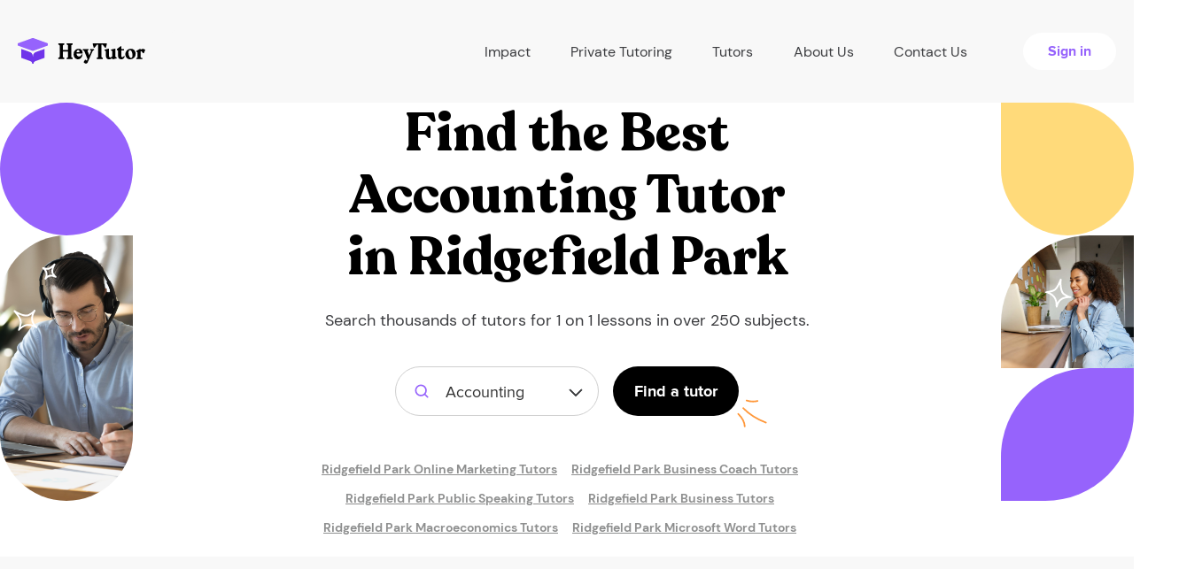

--- FILE ---
content_type: text/html; charset=UTF-8
request_url: https://heytutor.com/tutors/accounting/nj/ridgefield-park/
body_size: 24578
content:
<!DOCTYPE html>
<html lang="en">
<head>
    <meta charset="UTF-8">
    <meta name="viewport" content="width=device-width, initial-scale=1">
<link rel="apple-touch-icon" sizes="76x76" href="/assets/b270b13f/favicon/apple-touch-icon.png">
<link rel="shortcut icon" type="image/x-icon" href="/favicon.ico">
<link rel="icon" type="image/png" href="/assets/b270b13f/favicon/favicon-32x32.png" sizes="32x32">
<link rel="icon" type="image/png" href="/assets/b270b13f/favicon/favicon-16x16.png" sizes="16x16">
<link rel="manifest" href="/assets/b270b13f/favicon/site.webmanifest">
<link rel="mask-icon" href="/assets/b270b13f/favicon/safari-pinned-tab.svg" color="#5bbad5">
<meta name="theme-color" content="#ffffff">
<meta name="msvalidate.01" content="C7B57037BE3C58970EE882E4BBDEBA68" />
<meta name="csrf-param" content="_csrf-frontend">
<meta name="csrf-token" content="Qx8MiZ0Mze5rWcnr9sxx1kr4afbmnF-0tYu1uxuAVZMlbETaxEX_gQE0sJKDvQO6cqADgL-xKfGYx4TzftdtwQ==">
<title>Accounting Tutoring in Ridgefield Park, NJ | Hire the Best Tutors Now!</title>
<link rel="preload" as="image" href="/assets/b270b13f/img/preloader.gif">
<script>var App = {"gmapsApiKey":"AIzaSyBTg896xLfJNx97YlgYha8xXPOFqtn6BJ0","constants":{"roles":{"ROLE_TUTOR":2,"ROLE_STUDENT":1},"profile":{"MAX_TITLE_LENGTH":70},"blog":{"BLOG_BG_IMAGE_MIN_HEIGHT":180,"BLOG_BG_IMAGE_MAX_HEIGHT":1800,"BLOG_BG_IMAGE_MIN_WIDTH":180,"BLOG_BG_IMAGE_MAX_WIDTH":1800,"BLOG_BG_IMAGE_MAX_SIZE":5242880,"MAX_SHORT_DESCRIPTION_LENGTH":200}},"mailDomains":["gmail.com","aol.com","student.Alamo.edu","utexas.edu","outlook.com","hotmail.com","wsu.edu","comcast.net","mailinator.com","bondaryk.net","yahoo.com","mail.chapman.edu","uci.edu","duke.edu","gse.upenn.edu","carrollk12.org","mythicheart.com","my.uri.edu","zips.uakron.edu","icloud.com","msn.com","comcast.net","live.com","ymail.com","sbcglobal.net","citycharterschools.org","mednet.ucla.edu","bellsouth.net","verizon.net","earthlink.net","cox.net","rediffmail.com","yahoo.ca","btinternet.com","charter.net","shaw.ca","ntlworld.com","fuck","sex","shit","cunt","vagina","penis","cock","fuckk","whore","slut","bitch","venmo","paypal","gmailcom","hotmailcom","gmail"],"isGuest":true,"global":{"homeUrl":"https://heytutor.com/","dateTimeFormat":"MM/DD/YYYY H:mm","isMobile":false,"minOfferValue":17,"maxOfferValue":210,"alwaysDisplaySmallResultPopUp":true,"defaultPhoneNumberFormatted":"855-781-9042"},"stripe":{"publicKey":"pk_live_HeXgRVk6EkI0rbvTAehOkTN5"},"googleConversions":{"lead":{"action":"835106781","label":"KYmjCOivtYIBEN3vmo4D"},"phoneNumberCta":{"action":"835106781","label":"UymdCP-cgZQCEN3vmo4D"},"bookTutor":{"action":"835106781","label":"my_ICIrI6PwBEN3vmo4D","currency":"USD"}},"endpoints":{"blockedUsers":"/blocked-users/","welcomeMessageProcess":"/welcome-message-process/","search-data":"/search-data/","countUnreadNotification":"/get-count-unread-notification/","addedAccounts":"/get-added-accounts/","addSchedule":"/add-schedule/","remindLesson":"/remind-lesson/0/","paymentRefund":"/refund/0/","unverifiedStudents":"/get-unverified-students/","reviewCreate":"/review-create/","reviewUnAuthCreate":"/review-unauth-create/","reviewMarkRead":"/mark-as-read/","bookTutorPayment":"/book-tutor/payment/","bookTutorLanding":"/account/book-tutor/landing/","bookTutorComplete":"/booking-complete/","tutoringJobs":"/tutoring-jobs/","job":{"lead":"/api/job-lead/"},"student":{"paymentInfo":"/account/profile-student/payment-info/","setAvatar":"/account/profile-student/set-avatar/","checkCard":"/profile/check-card/"},"tutor":{"calcAmount":"/calc-amount/","paymentCreate":"/payment-create/","setHourlyRate":"/profile/set-hourly-rate/","editProfile":"/profile/edit-profile/","addStudent":"/add-student/0/","removeStudent":"/delete-from-list/0/","setAvatar":"/profile/set-avatar/","activeBankAccount":"/profile/active-bank-account/0/"},"chat":{"send":"/chat/send/0/","markRead":"/chat/mark-read/0/1/","getTutorData":"/get-tutor-data/0/","checkStudentCard":"/check-student-card/0/"},"TutorSearch":"/search/wizard-small/","auto":{"subject":"https://heytutor.com/api/auto/subjects/","college":"https://heytutor.com/api/auto/college/"},"smallResultPopUpHandler":"/small-result-pop-up-handler/","countSearchResult":"/count-search-result/","frontendHost":"https://heytutor.com/"}};</script><meta name="robots" content="index,follow,noodp,noydir">
<meta name="title" content="Accounting Tutoring in Ridgefield Park, NJ | Hire the Best Tutors Now!">
<meta name="description" content="Hire private Accounting tutors in Ridgefield Park, NJ today. Within minutes of signing up, meet with a tutor in Ridgefield Park, NJ for Accounting. ">
<link href="https://heytutor.com/tutors/accounting/nj/ridgefield-park/" rel="canonical">
<link href="/assets/minify/435c9a6d04bfd80aef75398f5d8dbf41.css?v=1738100412" rel="stylesheet">
<script>window.dataLayer = window.dataLayer || [];function gtag(){window.dataLayer.push(arguments);}
(function(w,d,s,l,i){w[l]=w[l]||[];w[l].push({'gtm.start':
new Date().getTime(),event:'gtm.js'});var f=d.getElementsByTagName(s)[0],
j=d.createElement(s),dl=l!='dataLayer'?'&l='+l:'';j.async=true;j.src=
'https://www.googletagmanager.com/gtm.js?id='+i+dl;f.parentNode.insertBefore(j,f);
})(window,document,'script','dataLayer','GTM-MCHPNV7');
var leadWizardData = {"locationName":false,"backendType":null,"isModal":1,"modalClass":"fade","form":{"leadQuestions":{"isTutoringForYou":[{"id":0,"label":"Yes, it is for me"},{"id":1,"label":"For my child"},{"id":2,"label":"For someone else"}],"howSoonMeet":[{"id":0,"label":"Today"},{"id":1,"label":"This week or sometime soon"},{"id":2,"label":"Not sure"}],"howManySessions":[{"id":0,"label":"Just 1 session "},{"id":1,"label":"On a weekly basis"},{"id":2,"label":"As needed"}],"typeTutor":[{"id":0,"label":"Beginner"},{"id":1,"label":"Intermediate"},{"id":2,"label":"Expert ($75/hr+)"}]},"subject":""}};</script>        	<!-- Start cookieyes banner -->
	<script id="cookieyes" type="text/javascript" src="https://cdn-cookieyes.com/client_data/86fc21cb0740bc45f5552de7/script.js"></script>
	<!-- End cookieyes banner -->
</head>
<body class="">
<noscript><iframe src="https://www.googletagmanager.com/ns.html?id=GTM-MCHPNV7"
height="0" width="0" style="display:none;visibility:hidden"></iframe></noscript>    <header class="header header-new">
        <div class="container-lg">
            <div class="row flex-between">
                <div class="navbar-header navbar-header--guest">
                    <!--Toggle mobile menu btn-->
                    <button id="nav-icon1" type="button" class="navbar-toggle navbar-toggle--new collapsed visible-xs visible-sm" data-toggle="collapse" data-target="#mainCollapseNav" aria-expanded="false">
                        <span></span>
                        <span></span>
                        <span></span>
                    </button>

                    <a class="navbar-brand" href="/">
                        <img src="/assets/b270b13f/img/ht-logo-header.svg" alt="HeyTutor">
                    </a>
                </div>
                <nav class="navbar main-navbar navbar-collapse navbar-collapse--new collapse" id="mainCollapseNav" aria-expanded="false">
                    <ul class="nav navbar-nav navbar-nav--new navbar-nav--guest flex-between">
                        <li class="nav-item nav-item--new">
                            <div class="dropdown-hover">
                                <a class="nav-item__link" href="#" data-prevent-default>
                                    Impact
                                    <i class="icon-collapse">
                                        <img src="/assets/b270b13f/img/menu-arrow-icon.svg" alt="arrow">
                                    </i>
                                </a>
                                <ul class="dropdown-menu">
                                    <li>
                                        <a class="dropdown-menu__item" href="/partnerships/">Partnerships & Case Studies</a>                                    </li>
                                    <li>
                                        <a class="dropdown-menu__item" href="/data-analysis/">Data Analysis</a>                                    </li>
                                    <li>
                                        <a class="dropdown-menu__item" href="/curriculum/">Curriculum</a>                                    </li>
                                </ul>
                            </div>
                        </li>

                        <li class="nav-item nav-item--new">
                            <a class="nav-item__link" href="/tutors/">Private Tutoring</a>                        </li>

                        <li class="nav-item nav-item--new">
                            <div class="dropdown-hover">
                                <a class="nav-item__link" href="#" data-prevent-default>
                                    Tutors
                                    <i class="icon-collapse">
                                        <img src="/assets/b270b13f/img/menu-arrow-icon.svg" alt="arrow">
                                    </i>
                                </a>
                                <ul class="dropdown-menu">
                                    <li>
                                        <a class="dropdown-menu__item" href="/become-a-tutor/">Create a Profile</a>                                    </li>
                                    <li>
                                        <a class="dropdown-menu__item" href="/tutoring-jobs/">Tutoring jobs</a>                                    </li>
                                </ul>
                            </div>
                        </li>

                        <li class="nav-item nav-item--new">
                            <a class="nav-item__link" href="/about-us/">About Us</a>                        </li>

                        <li class="nav-item nav-item--new">
                            <a class="nav-item__link" href="/contact-us/">Contact Us</a>                        </li>

                        <li class="nav-item nav-item--new">
                            <a class="button button-cta fw-bold fz16" href="/login/">Sign in</a>
                        </li>
                    </ul>
                </nav>
            </div>
        </div>
    </header>


<section class="find-tutor">
    <div class="tutor-decor-left">
        <div class="top-decor"></div>
        <div class="bottom-decor">
            <div class="stars">
                <svg width="49" height="77" viewBox="0 0 49 77" fill="none" xmlns="http://www.w3.org/2000/svg">
                    <path d="M1.36877 54.5133L1.95356 53.7021C1.54387 53.4068 0.978263 53.4633 0.635085 53.8338C0.291908 54.2044 0.278891 54.7727 0.604744 55.1585L1.36877 54.5133ZM24.0345 54.0261L24.9222 54.4866C25.1755 53.9982 24.9868 53.397 24.4999 53.141C24.013 52.885 23.4107 53.0703 23.152 53.5558L24.0345 54.0261ZM26.2578 72.8574L25.7689 73.7298C26.2153 73.9799 26.7786 73.8527 27.0741 73.435C27.3697 73.0172 27.3022 72.4438 26.9177 72.1061L26.2578 72.8574ZM6.33809 75.7566L5.38657 75.449C5.24071 75.9002 5.4318 76.3918 5.84409 76.6261C6.25638 76.8603 6.77651 76.7728 7.08943 76.4165L6.33809 75.7566ZM0.783976 55.3245C2.34644 56.4509 5.4122 58.2014 8.65358 59.3728C10.2769 59.9594 11.9826 60.415 13.5909 60.5613C15.1885 60.7065 16.7864 60.5552 18.1111 59.8226L17.1432 58.0724C16.306 58.5354 15.1629 58.6959 13.7721 58.5695C12.392 58.444 10.8618 58.0442 9.33333 57.4918C6.27112 56.3852 3.36963 54.723 1.95356 53.7021L0.783976 55.3245ZM18.1111 59.8226C20.3189 58.6017 21.8916 57.4976 22.9677 56.5995C24.0124 55.7276 24.6605 54.991 24.9222 54.4866L23.1468 53.5656C23.0743 53.7054 22.6807 54.234 21.6862 55.064C20.7232 55.8677 19.2593 56.9023 17.1432 58.0724L18.1111 59.8226ZM23.152 53.5558C22.2773 55.1972 20.5644 58.1895 20.2435 61.7673C19.9148 65.4327 21.0478 69.6124 25.5979 73.6088L26.9177 72.1061C22.8372 68.5221 21.965 64.9628 22.2356 61.9459C22.5139 58.8415 24.0047 56.2083 24.917 54.4964L23.152 53.5558ZM26.7466 71.9851C22.1775 69.4245 18.1746 68.6737 14.6151 69.3825C11.0647 70.0895 8.11609 72.2169 5.58675 75.0967L7.08943 76.4165C9.44187 73.7382 12.0289 71.9367 15.0057 71.344C17.9735 70.753 21.4896 71.3317 25.7689 73.7298L26.7466 71.9851ZM7.28961 76.0642C7.9843 73.9152 8.62413 72.1089 9.0207 70.5127C9.42482 68.8861 9.60399 67.3826 9.35276 65.778C8.85708 62.6119 6.7154 59.2948 2.13279 53.8681L0.604744 55.1585C5.21935 60.6231 6.97888 63.5455 7.37683 66.0873C7.57242 67.3366 7.44651 68.5541 7.07971 70.0305C6.70537 71.5372 6.10843 73.216 5.38657 75.449L7.28961 76.0642Z" fill="white"/>
                    <path d="M46.5614 1.82231L47.4115 2.34893C47.6775 1.91958 47.5816 1.35931 47.1879 1.0429C46.7943 0.726481 46.2265 0.753249 45.8643 1.1053L46.5614 1.82231ZM47.8497 15.8628L47.4525 16.7805C47.9573 16.999 48.5439 16.7687 48.7652 16.2651C48.9866 15.7615 48.7595 15.1736 48.2572 14.9495L47.8497 15.8628ZM36.2637 18.0613L35.3593 17.6346C35.1409 18.0974 35.3072 18.6504 35.7446 18.916C36.182 19.1816 36.7494 19.0742 37.0593 18.667L36.2637 18.0613ZM33.5985 5.82941L33.8387 4.85871C33.3784 4.74477 32.9014 4.96978 32.6966 5.39744C32.4917 5.82511 32.6154 6.33784 32.9927 6.62507L33.5985 5.82941ZM45.7113 1.2957C45.0625 2.34304 44.0954 4.35331 43.4999 6.44984C43.2013 7.50075 42.9847 8.61263 42.963 9.66014C42.9416 10.6968 43.1093 11.7674 43.6787 12.6457L45.3569 11.5578C45.0905 11.1469 44.9455 10.5306 44.9626 9.70148C44.9795 8.88317 45.1528 7.95033 45.4238 6.99635C45.9673 5.08309 46.8577 3.24286 47.4115 2.34893L45.7113 1.2957ZM43.6787 12.6457C44.543 13.979 45.3109 14.9262 45.9342 15.5749C46.5291 16.1939 47.0569 16.6092 47.4525 16.7805L48.247 14.945C48.2594 14.9504 48.1827 14.9149 48.0108 14.7785C47.8509 14.6517 47.6371 14.4605 47.3763 14.1891C46.855 13.6467 46.1641 12.803 45.3569 11.5578L43.6787 12.6457ZM48.2572 14.9495C47.2146 14.4844 45.213 13.5148 42.8896 13.4696C40.4782 13.4228 37.8209 14.3649 35.468 17.4555L37.0593 18.667C39.0337 16.0736 41.0904 15.435 42.8507 15.4692C44.699 15.5052 46.3267 16.2783 47.4423 16.776L48.2572 14.9495ZM37.1681 18.4879C38.5846 15.4851 38.9023 12.875 38.2777 10.5875C37.6555 8.30897 36.1411 6.50835 34.2042 5.03375L32.9927 6.62507C34.7164 7.93729 35.8802 9.39999 36.3484 11.1144C36.814 12.8198 36.6341 14.9323 35.3593 17.6346L37.1681 18.4879ZM33.3582 6.80012C34.7054 7.1336 35.8784 7.45836 36.9032 7.63796C37.9587 7.82295 38.9539 7.87496 40.0047 7.6341C42.0638 7.16217 44.0979 5.6119 47.2585 2.53933L45.8643 1.1053C42.6682 4.21242 41.0011 5.35387 39.5579 5.68466C38.8577 5.84516 38.1515 5.82627 37.2484 5.66799C36.3145 5.50431 35.2717 5.21341 33.8387 4.85871L33.3582 6.80012Z" fill="white"/>
                </svg>
            </div>
        </div>
    </div>
      <div class="tutor-wrapper">
        <div class="line-decor">
            <svg width="241" height="260" viewBox="0 0 241 260" fill="none" xmlns="http://www.w3.org/2000/svg">
                <path d="M238.979 19.3535C239.451 19.641 240.066 19.4918 240.354 19.0203C240.641 18.5487 240.492 17.9334 240.021 17.6459L238.979 19.3535ZM87 38.2163L86.3713 37.4387L87 38.2163ZM90.0001 155.717L90.2682 154.753L90.0001 155.717ZM1.50001 194.5L2.49712 194.424L1.50001 194.5ZM108.92 255.997C109.47 256.041 109.953 255.631 109.997 255.08C110.041 254.53 109.631 254.048 109.08 254.003L108.92 255.997ZM240.021 17.6459C198.627 -7.59402 143.069 -8.40163 86.3713 37.4387L87.6287 38.9939C143.732 -6.36577 198.373 -5.40597 238.979 19.3535L240.021 17.6459ZM86.3713 37.4387C50.9825 66.0509 40.9319 92.8529 45.3639 114.171C49.7855 135.439 68.5343 150.781 89.732 156.68L90.2682 154.753C69.5469 148.987 51.5457 134.08 47.322 113.764C43.1087 93.4976 52.5175 67.3817 87.6287 38.9939L86.3713 37.4387ZM89.732 156.68C104.198 160.705 117.365 162.095 128.244 161.645C139.099 161.196 147.765 158.911 153.16 155.499C155.86 153.791 157.814 151.753 158.749 149.447C159.699 147.103 159.549 144.595 158.245 142.104C156.959 139.646 154.564 137.225 151.047 134.913C147.523 132.596 142.818 130.352 136.828 128.272L136.172 130.161C142.057 132.206 146.602 134.384 149.949 136.584C153.304 138.79 155.401 140.982 156.473 143.032C157.529 145.049 157.606 146.943 156.896 148.695C156.17 150.485 154.577 152.236 152.09 153.809C147.11 156.959 138.839 159.205 128.162 159.647C117.51 160.088 104.552 158.728 90.2682 154.753L89.732 156.68ZM136.828 128.272C112.781 119.919 77.7698 123.175 49.3022 135.06C20.8902 146.923 -1.54905 167.644 0.502899 194.576L2.49712 194.424C0.549135 168.856 21.8598 148.685 50.0728 136.906C78.2301 125.15 112.719 122.014 136.172 130.161L136.828 128.272ZM0.502899 194.576C1.50473 207.725 6.07824 217.967 13.0921 225.962C20.0937 233.944 29.4831 239.638 40.0516 243.783C61.1584 252.063 87.2015 254.249 108.92 255.997L109.08 254.003C87.2987 252.251 61.5641 250.074 40.782 241.921C30.406 237.851 21.3231 232.312 14.5956 224.643C7.8802 216.988 3.46756 207.161 2.49712 194.424L0.502899 194.576Z" fill="#FF983B"/>
                <path fill-rule="evenodd" clip-rule="evenodd" d="M112.039 254.974C111.694 255.311 111.092 255.621 110.442 255.947C108.893 256.725 106.993 257.384 106.111 257.731C105.543 257.955 105.268 258.596 105.49 259.162C105.714 259.729 106.354 260.007 106.922 259.783C108.002 259.356 110.532 258.474 112.245 257.481C113.163 256.948 113.859 256.35 114.173 255.795C114.711 254.852 114.384 253.811 112.958 252.889C111.27 251.799 107.621 250.531 105.721 247.773C105.378 247.272 104.687 247.146 104.189 247.491C103.686 247.837 103.559 248.524 103.905 249.026C105.717 251.655 108.898 253.151 110.96 254.274C111.352 254.488 111.785 254.79 112.039 254.974Z" fill="#FF983B"/>
            </svg>
        </div>
        <h1 class="prime-title">Find the Best <br> <b><b>Accounting</b> </b> Tutor  in <b>Ridgefield Park</b> </h1>        <h3 class="regular-text fz18 tutor-wrapper-text">Search thousands of tutors for 1 on 1 lessons in over 250 subjects.</h3>
        <form id="header-wizard-form" class="landing-search" action="#" method="post">
<input type="hidden" name="_csrf-frontend" value="Qx8MiZ0Mze5rWcnr9sxx1kr4afbmnF-0tYu1uxuAVZMlbETaxEX_gQE0sJKDvQO6cqADgL-xKfGYx4TzftdtwQ==">
        <div class="selectize-dropdown-wrapper">
          <select id="w0" class="selectize-dropdown-new selectize-dropdown-new--subject selectized" name="subjects" placeholder="Subject">
<option value="12-math">Math</option>
<option value="13-test-preparation">Test Preparation</option>
<option value="14-english">English</option>
<option value="15-science">Science</option>
<option value="16-language">Language</option>
<option value="17-social-studies">Social Studies</option>
<option value="18-computer">Computer</option>
<option value="19-other">Other</option>
<option value="20-art">Art</option>
<option value="21-professional">Professional</option>
<option value="22-music">Music</option>
<option value="23-athletics">Athletics</option>
<option value="24-act">ACT</option>
<option value="25-sat">SAT</option>
<option value="335">Actuarial Science</option>
<option value="336">Algebra 1</option>
<option value="337">Algebra 2</option>
<option value="338">Common Core</option>
<option value="339">Calculus</option>
<option value="340">Differential Equations</option>
<option value="341">Discrete Math</option>
<option value="342">Econometrics</option>
<option value="343">Elementary Math</option>
<option value="344">Finite Math</option>
<option value="345">Geometry</option>
<option value="346">Linear Algebra</option>
<option value="347">Logic</option>
<option value="348">Prealgebra</option>
<option value="349">Precalculus</option>
<option value="350">Probability</option>
<option value="351">Statistics</option>
<option value="352">Trigonometry</option>
<option value="353">ACT Writing</option>
<option value="354">ACT Math</option>
<option value="355">ACT Reading</option>
<option value="356">ACT Science</option>
<option value="357">Bar Exam</option>
<option value="358">CAHSEE</option>
<option value="359">CBEST</option>
<option value="360">CFA</option>
<option value="361">CLAST</option>
<option value="362">College Counseling</option>
<option value="363">COOP/HSPT</option>
<option value="364">DAT</option>
<option value="365">GED</option>
<option value="366">GMAT</option>
<option value="367">GRE</option>
<option value="368">IELTS</option>
<option value="369">ISEE</option>
<option value="370">LSAT</option>
<option value="371">MCAT</option>
<option value="372">OLSAT</option>
<option value="373">NCLEX</option>
<option value="374">Praxis</option>
<option value="375">PSAT</option>
<option value="376">Regents</option>
<option value="377">SAT Math</option>
<option value="378">SAT Reading</option>
<option value="379">SAT Writing</option>
<option value="380">SSAT</option>
<option value="381">STAAR</option>
<option value="382">TOEFL</option>
<option value="383">English (K-8)</option>
<option value="384">High School Level English</option>
<option value="385">College Level English</option>
<option value="386">ESL/ESOL</option>
<option value="387">Essay Writing</option>
<option value="388">Grammar</option>
<option value="389">Literature</option>
<option value="390">Reading &amp; Comprehension</option>
<option value="391">Phonics</option>
<option value="392">Proofreading</option>
<option value="393">Study Skills</option>
<option value="394">Vocabulary</option>
<option value="395">Anatomy</option>
<option value="396">Anthropology</option>
<option value="397">Archaeology</option>
<option value="398">Astronomy</option>
<option value="399">Biochemistry</option>
<option value="400">Biology</option>
<option value="401">Biomedical Engineering</option>
<option value="402">Biostatistics</option>
<option value="403">Botany</option>
<option value="404">Chemical Engineering</option>
<option value="405">Chemistry</option>
<option value="406">Civil Engineering</option>
<option value="407">Dentistry</option>
<option value="408">Earth Science</option>
<option value="409">Ecology</option>
<option value="410">Electrical Engineering</option>
<option value="411">Environmental Science</option>
<option value="412">Genetics</option>
<option value="413">Geology</option>
<option value="414">Health Science</option>
<option value="415">Life Sciences</option>
<option value="416">Mechanical Engineering</option>
<option value="417">Microbiology</option>
<option value="418">Nursing</option>
<option value="419">Nutrition</option>
<option value="420">Organic Chemistry</option>
<option value="421">Pharmacology</option>
<option value="422">Physical Science</option>
<option value="423">Physics</option>
<option value="424">Physiology</option>
<option value="425">Psychology</option>
<option value="426">Sociology</option>
<option value="427">Zoology</option>
<option value="428">Arabic</option>
<option value="429">Braille</option>
<option value="430">Bulgarian</option>
<option value="431">Cantonese</option>
<option value="432">Chinese</option>
<option value="433">Czech</option>
<option value="434">Dutch</option>
<option value="437">Farsi</option>
<option value="438">French</option>
<option value="439">German</option>
<option value="440">Greek</option>
<option value="441">Hebrew</option>
<option value="442">Hindi</option>
<option value="443">Hungarian</option>
<option value="444">Indonesian</option>
<option value="445">Italian</option>
<option value="446">Japanese</option>
<option value="447">Korean</option>
<option value="448">Latin</option>
<option value="449">Polish</option>
<option value="450">Portuguese</option>
<option value="451">Public Speaking</option>
<option value="452">Reading</option>
<option value="453">Romanian</option>
<option value="454">Russian</option>
<option value="455">Sign Language</option>
<option value="456">Spanish</option>
<option value="457">Thai</option>
<option value="458">Turkish</option>
<option value="459">Urdu</option>
<option value="460">Vietnamese</option>
<option value="461">U.S. History</option>
<option value="464">Bible Studies</option>
<option value="465">Classics</option>
<option value="466">Criminal Justice</option>
<option value="467">European History</option>
<option value="468">Geography</option>
<option value="469">Government &amp; Politics</option>
<option value="470">Music History</option>
<option value="471">Philosophy</option>
<option value="472">Political Science</option>
<option value="474">Religion</option>
<option value="475">Social History of Art</option>
<option value="476">World History</option>
<option value="477">Adobe Lightroom</option>
<option value="478">Adobe Photoshop</option>
<option value="479">C</option>
<option value="480">C#</option>
<option value="481">C++</option>
<option value="482">Computer Science</option>
<option value="483">Computer Gaming</option>
<option value="484">Dreamweaver</option>
<option value="485">Fortran</option>
<option value="486">HTML / CSS</option>
<option value="487">Java</option>
<option value="488">Mathematica</option>
<option value="489">MATLAB</option>
<option value="490">Microsoft Access</option>
<option value="491">Microsoft Excel</option>
<option value="492">Microsoft Outlook</option>
<option value="493">Microsoft PowerPoint</option>
<option value="494">Microsoft Project</option>
<option value="495">Microsoft Publisher</option>
<option value="496">Microsoft Word</option>
<option value="497">Networking</option>
<option value="498">Pascal</option>
<option value="499">PHP</option>
<option value="500">Python</option>
<option value="501">QuickBooks</option>
<option value="502">Revit</option>
<option value="503">Ruby</option>
<option value="504">SAS</option>
<option value="505">Sketchup</option>
<option value="506">SPSS</option>
<option value="507">SQL</option>
<option value="508">STATA</option>
<option value="509">UNIX</option>
<option value="510">Video Production</option>
<option value="511">Visual Basic</option>
<option value="512">Graphic Design</option>
<option value="513">Linux</option>
<option value="514">Macintosh</option>
<option value="515">JQuery</option>
<option value="516">Oracle</option>
<option value="517">Perl</option>
<option value="518">R</option>
<option value="519">JavaScript</option>
<option value="520">Angular</option>
<option value="521">Animation</option>
<option value="522">ASP.NET</option>
<option value="523">AutoCAD</option>
<option value="524">ADD/ADHD</option>
<option value="525">Aspergers</option>
<option value="526">Autism</option>
<option value="527">Dyslexia</option>
<option value="528">Etiquette Coach</option>
<option value="529">Hard of Hearing</option>
<option value="530">Homeschool</option>
<option value="531">Life Coach</option>
<option value="532">Social Coach</option>
<option value="533">Special Needs</option>
<option value="534">Architecture</option>
<option value="535">Art History</option>
<option value="536">Art Theory</option>
<option value="537">Ballroom Dancing</option>
<option value="538">Cosmetology</option>
<option value="539">Drawing</option>
<option value="541">Painting</option>
<option value="542">Photography</option>
<option value="543">Salsa Dancing</option>
<option value="544">Theatre</option>
<option value="545" selected>Accounting</option>
<option value="546">Business</option>
<option value="547">Business Coach</option>
<option value="548">Career Development</option>
<option value="549">Finance</option>
<option value="550">Law</option>
<option value="551">Macroeconomics</option>
<option value="552">Marketing</option>
<option value="553">Online Marketing</option>
<option value="554">Microeconomics</option>
<option value="558">Project Management</option>
<option value="561">Tax Preparation</option>
<option value="562">Cello</option>
<option value="563">Clarinet</option>
<option value="564">Music Composition</option>
<option value="565">Drums</option>
<option value="566">Ear Training</option>
<option value="567">Flute</option>
<option value="568">French Horn</option>
<option value="569">General Music</option>
<option value="570">Guitar</option>
<option value="571">Harp</option>
<option value="573">Music Production</option>
<option value="574">Music Theory</option>
<option value="575">Oboe</option>
<option value="576">Piano</option>
<option value="578">Saxophone</option>
<option value="579">Sight Singing</option>
<option value="580">Songwriting</option>
<option value="581">Trombone</option>
<option value="582">Trumpet</option>
<option value="583">Violin</option>
<option value="584">Voice</option>
<option value="585">Ballet</option>
<option value="587">Baseball</option>
<option value="588">Basketball</option>
<option value="589">Bodybuilding</option>
<option value="590">Chess</option>
<option value="591">Cooking</option>
<option value="592">Fitness</option>
<option value="593">Football</option>
<option value="594">Golf</option>
<option value="595">Lacrosse</option>
<option value="596">Martial Arts</option>
<option value="598">Soccer</option>
<option value="599">Softball</option>
<option value="600">Swimming</option>
<option value="601">Tango</option>
<option value="602">Tennis</option>
<option value="603">Track &amp; Field</option>
<option value="604">Volleyball</option>
<option value="605">Water Polo</option>
<option value="606">Yoga</option>
<option value="607">Bass Guitar</option>
<option value="608">Upright Bass</option>
<option value="609">ASVAB</option>
<option value="610">Online</option>
<option value="611">Mandarin</option>
<option value="">All Subjects</option>
</select>        </div>
        <input type="hidden" name="isOnlineSubject" value="" id="isSubjectOnline" />
        <input type="hidden" name="backendType" value="" />
        <button class="button button-primary fz18 fw-bold" type="submit">Find a tutor</button>
        </form>                <div class="see-on">
            <div class="container">
                <div class="row">
                    <div class="d-flex justify-content-center flex-wrap">
                        <a href="/tutors/online-marketing/nj/ridgefield-park/">Ridgefield Park Online Marketing Tutors</a><span> | </span><a href="/tutors/business-coach/nj/ridgefield-park/">Ridgefield Park Business Coach Tutors</a><span> | </span><a href="/tutors/public-speaking/nj/ridgefield-park/">Ridgefield Park Public Speaking Tutors</a><span> | </span><a href="/tutors/business/nj/ridgefield-park/">Ridgefield Park Business Tutors</a><span> | </span><a href="/tutors/macroeconomics/nj/ridgefield-park/">Ridgefield Park Macroeconomics Tutors</a><span> | </span><a href="/tutors/microsoft-word/nj/ridgefield-park/">Ridgefield Park Microsoft Word Tutors</a>                    </div>
                </div>
            </div>
        </div>
      </div>
      <div class="tutor-decor-right">
        <div class="top-decor"></div>
        <div class="center-decor">
            <div class="stars">
                <svg width="30" height="34" viewBox="0 0 30 34" fill="none" xmlns="http://www.w3.org/2000/svg">
                    <path d="M17.5217 1.96015L18.512 2.0992C18.5822 1.59906 18.2685 1.12506 17.7807 0.994262C17.2928 0.863466 16.7841 1.11694 16.5947 1.58513L17.5217 1.96015ZM28.5219 21.7836L28.5285 22.7836C29.0786 22.7799 29.5225 22.3327 29.5219 21.7826C29.5213 21.2324 29.0765 20.7861 28.5264 20.7836L28.5219 21.7836ZM12.9 32.5315L11.9003 32.5058C11.8872 33.0174 12.2624 33.4563 12.7697 33.523C13.2771 33.5896 13.7529 33.2625 13.8724 32.7649L12.9 32.5315ZM1.04664 16.262L0.875047 15.2768C0.407889 15.3582 0.0621114 15.7565 0.0471425 16.2304C0.0321742 16.7044 0.352131 17.1237 0.813223 17.2344L1.04664 16.262ZM16.5314 1.82109C16.2636 3.72853 16.1446 7.25682 16.6199 10.6704C16.8579 12.38 17.2502 14.1014 17.8708 15.5923C18.4873 17.0733 19.3663 18.4163 20.632 19.2465L21.729 17.5742C20.929 17.0495 20.254 16.1131 19.7173 14.8238C19.1848 13.5444 18.8249 12.0044 18.6008 10.3947C18.1518 7.16974 18.2692 3.82793 18.512 2.0992L16.5314 1.82109ZM20.632 19.2465C22.7416 20.6303 24.4517 21.5067 25.748 22.0399C27.0064 22.5574 27.9602 22.7873 28.5285 22.7836L28.5153 20.7836C28.3579 20.7846 27.7067 20.6829 26.5087 20.1902C25.3486 19.7131 23.7508 18.9005 21.729 17.5742L20.632 19.2465ZM28.5264 20.7836C26.6666 20.7752 23.2207 20.6552 19.9061 22.0398C16.5103 23.4582 13.3412 26.4095 11.9276 32.2981L13.8724 32.7649C15.1401 27.484 17.8821 25.0527 20.677 23.8853C23.553 22.6839 26.5775 22.7748 28.5174 22.7836L28.5264 20.7836ZM13.8997 32.5572C14.0342 27.3212 12.8318 23.4301 10.545 20.6118C8.26398 17.8007 5.00701 16.1843 1.28007 15.2896L0.813223 17.2344C4.27951 18.0665 7.07943 19.515 8.99192 21.872C10.8986 24.2218 12.0263 27.602 11.9003 32.5058L13.8997 32.5572ZM1.21824 17.2472C3.44323 16.8596 5.33944 16.5834 6.93644 16.1898C8.5638 15.7888 9.97739 15.2462 11.2797 14.2758C13.8493 12.3609 15.7851 8.91953 18.4487 2.33516L16.5947 1.58513C13.9124 8.21547 12.1476 11.1348 10.0847 12.6721C9.07074 13.4276 7.93504 13.884 6.45793 14.2479C4.95047 14.6194 3.18704 14.8741 0.875047 15.2768L1.21824 17.2472Z" fill="white"/>
                </svg>
            </div>
        </div>
        <div class="bottom-decor"></div>
      </div>

      <div class="tutor-decor-bottom">
        <div class="left-decor"></div>
        <div class="center-decor">
            <div class="stars">
                <svg width="19" height="20" viewBox="0 0 19 20" fill="none" xmlns="http://www.w3.org/2000/svg">
                    <path d="M10.9692 1.66312L11.9594 1.80217C12.0297 1.30203 11.716 0.828028 11.2281 0.697233C10.7403 0.566438 10.2315 0.819912 10.0421 1.2881L10.9692 1.66312ZM17.1495 12.8006L17.1561 13.8006C17.7062 13.797 18.1501 13.3497 18.1495 12.7996C18.1489 12.2495 17.7041 11.8031 17.154 11.8007L17.1495 12.8006ZM8.37253 18.8392L7.37286 18.8135C7.35973 19.3251 7.7349 19.764 8.24227 19.8307C8.74964 19.8974 9.22546 19.5702 9.34491 19.0726L8.37253 18.8392ZM1.71289 9.69842L1.54129 8.71326C1.07413 8.79463 0.728354 9.1929 0.713385 9.66686C0.698417 10.1408 1.01837 10.5601 1.47947 10.6708L1.71289 9.69842ZM9.97888 1.52406C9.82289 2.63488 9.75576 4.65805 10.0285 6.6173C10.1653 7.59964 10.3928 8.6065 10.7608 9.49056C11.1246 10.3646 11.6631 11.2082 12.4763 11.7416L13.5733 10.0693C13.2259 9.84142 12.8913 9.40441 12.6072 8.72199C12.3274 8.04958 12.1323 7.22407 12.0094 6.34152C11.7629 4.57098 11.8286 2.73429 11.9594 1.80217L9.97888 1.52406ZM12.4763 11.7416C13.6808 12.5317 14.6662 13.038 15.4243 13.3499C16.1446 13.6461 16.7468 13.8033 17.1561 13.8006L17.1429 11.8007C17.1444 11.8007 16.8449 11.7716 16.1851 11.5002C15.5631 11.2444 14.69 10.8018 13.5733 10.0693L12.4763 11.7416ZM17.154 11.8007C16.1266 11.796 14.0983 11.7223 12.1399 12.5403C10.1004 13.3922 8.22632 15.1642 7.40016 18.6058L9.34491 19.0726C10.0252 16.2388 11.4722 14.9867 12.9108 14.3857C14.4306 13.7509 16.0376 13.7956 17.145 13.8006L17.154 11.8007ZM9.37221 18.8649C9.44963 15.8504 8.75773 13.5523 7.38964 11.8662C6.02736 10.1873 4.09735 9.24241 1.94631 8.72605L1.47947 10.6708C3.36984 11.1246 4.84281 11.9016 5.83659 13.1264C6.82454 14.3439 7.44176 16.1312 7.37286 18.8135L9.37221 18.8649ZM1.88448 10.6836C3.11551 10.4692 4.20995 10.3092 5.12682 10.0833C6.07405 9.84991 6.92913 9.52615 7.72402 8.93381C9.2787 7.77528 10.4037 5.7274 11.8962 2.03813L10.0421 1.2881C8.53109 5.02334 7.57703 6.54911 6.52896 7.33011C6.02248 7.70754 5.44529 7.94502 4.64831 8.1414C3.82098 8.34526 2.85931 8.48368 1.54129 8.71326L1.88448 10.6836Z" fill="white"/>
                </svg>
            </div>
        </div>
        <div class="right-decor"></div>
      </div>

</section>
<div class="search-content search-content--landing-dynamic bg-grey">
    <div class="">
        <div class="row">
            <div class="col-xs-12">

                <div class="find-tutor-result">
                    <h2 class="main-title container-lg">
                        Found <span class="fw-semi">146</span> <span class="fw-semi">Accounting</span> tutors in <span class="fw-semi">Ridgefield Park, NJ</span>                    </h2>
                    <div id="w1" class="list-view"><div class="list-items container-lg">
<div class="item row-item vertical-list" data-key="8031">
<div class="sign-up-form-media-card tutor-media-card position-relative">
    <div class="sign-up-form-media-card-item d-flex">
        <span class="sign-up-form-media-card-img media-card__object--finished-step">
            <img src="https://heytutor.com/account/get-avatar/?id=GDMltR4JvVVEIkzpLj9lmc713TiYAlWi&size=128&updatedAt=1584983282" alt="TUTOR'S AVATAR">
        </span>
        <div class="sign-up-form-media-card__content-block">
            <div class="d-flex align-items-center justify-content-between">
                <span class="media-card__title media-card__title--sm regular-text-title">
                    <a data-subject="545" data-wizard="">Peter Steinbauer</a>                </span>
            </div>
            <article>
                <h5 class="regular-text regular-text--bold">
                    Highly Qualified Math Teacher - Flexible Availability                </h5>
            </article>
            <div class="media-card__right-container text-grey position-relative">
                <div class="media-card-content-wrapper">
                    <div class="d-flex align-items-center">
                        <span class="media-card__location d-flex align-items-center">
                            <img src="/assets/b270b13f/img/sign-up-page/tutor-card-icons/tutor-card-icon-location.svg" alt="location-icon">
                            <span class="media-card__education">
                                3.2 miles away                            </span>
                        </span>
                    </div>
                    <div class="d-flex align-items-center">
                        <img src="/assets/b270b13f/img/sign-up-page/tutor-card-icons/tutor-card-icon-education.svg" alt="education-icon">
                        <span class="media-card__education">
                            University of Georgia                        </span>
                    </div>
                </div>
                <div class="media-card-content-wrapper">
                    <div class="d-flex align-items-center">
                                            </div>
                    <div class="d-flex align-items-center" title="Response time">
                                                    <img src="/assets/b270b13f/img/sign-up-page/tutor-card-icons/tutor-card-icon-time.svg" alt="time-icon">
                            <span class="media-card__education">Very responsive</span>
                                            </div>
                </div>
                <div class="media-card-content-wrapper tutor-link">
                    <div class="d-flex align-items-center">
                                                    <span class="media-card__education">
                                <a href="/tutors/info/FL/Miami/ID8031-Peter-Steinbauer/" data-prevent="">Or view this Accounting tutor</a>                            </span>
                                            </div>
                </div>
            </div>
        </div>
    </div>
    <div class="media-card__right-container media-card__right-container-hide-mobile text-grey ">
        <div class="media-card-content-wrapper">
            <div class="d-flex align-items-center">
                <span class="media-card__location d-flex align-items-center">
                    <span class="media-card-icon">
                        <img src="/assets/b270b13f/img/sign-up-page/tutor-card-icons/tutor-card-icon-location.svg" alt="location-icon">
                    </span>
                    <span class="media-card__education">
                        3.2 miles away                    </span>
                </span>
            </div>
            <div class="d-flex align-items-center">
                <div class="media-card-icon">
                    <img src="/assets/b270b13f/img/sign-up-page/tutor-card-icons/tutor-card-icon-education.svg" alt="education-icon">
                </div>
                <span class="media-card__education">
                    University of Georgia                </span>
            </div>
        </div>
        <div class="media-card-content-wrapper">
            <div class="d-flex align-items-center">
                            </div>
            <div class="d-flex align-items-center" title="Response time">
                <span class="media-card__education">
                                            <div class="media-card-icon">
                            <img src="/assets/b270b13f/img/sign-up-page/tutor-card-icons/tutor-card-icon-time.svg" alt="time-icon">
                        </div>
                        <span class="media-card__education">Very responsive</span>
                                    </span>
            </div>
        </div>
        <div class="media-card-content-wrapper tutor-link">
            <div class="d-flex align-items-center">
                                    <span class="media-card__education">
                        <a href="/tutors/info/FL/Miami/ID8031-Peter-Steinbauer/" data-prevent="">Or view this Accounting tutor</a>                    </span>
                            </div>
        </div>
    </div>

    <div class="sign-up-form-media-card-item d-flex align-items-center justify-content-between flex-sm-column">
        <div class="d-flex align-items-center flex-wrap">
            <span class="regular-text regular-text--gray regular-text--subject">Subjects</span>
            <span class="media-card__subject regular-text">
                    <img src="/assets/b270b13f/img/book-icon.svg" alt="subject">
    <span class="media-card__subjects">
        Accounting    </span>
    <a class="no-style-list__item--link show-more-subject-search" href="/tutors/info/FL/Miami/ID8031-Peter-Steinbauer/" data-subject="545" data-wizard="">+ 39 more</a>            </span>
            <span class="regular-text regular-text--purple regular-text--bold">

            </span>
        </div>
    </div>

    <div class="sign-up-form-media-card-item">
        <div class="media-card__content-wrapper">
            <p style="-webkit-box-orient: vertical !important;">
                Hello,<br />
<br />
I worked as a high school math teacher for five years and recently finished an MBA at IE Business School, a top international program in Madrid, Spain. As a math teacher, I ranked among  the top 20% of teachers in the state, according to end of the year student test data. <br />
<br />
My students are always able to answer the question of why a particular math learning objective is important. My students know much more than just the steps to ... <a class="toggle-content-btn fw-semi" data-pjax="0">See more</a>            </p>
        </div>
    </div>
    <div class="sign-up-form-media-card-item">
        <div class="media-card__content-wrapper">
            <div>
                                    <a class="button button-profile button-primary regular-text regular-text--white regular-text--bold" data-subject="545" data-wizard="">View Tutors</a>                            </div>
        </div>
    </div>
    <span class="hidden profile-tooltip">
            Clicking this button takes student to separate page where they can read more information about you.
    </span>
</div>

</div>
<div class="item row-item vertical-list" data-key="4176">
<div class="sign-up-form-media-card tutor-media-card position-relative">
    <div class="sign-up-form-media-card-item d-flex">
        <span class="sign-up-form-media-card-img media-card__object--finished-step">
            <img src="https://heytutor.com/account/get-avatar/?id=xuLBl5pERZbLh66CVq2b4Bn_EMEfivBe&size=128&updatedAt=1579684278" alt="TUTOR'S AVATAR">
        </span>
        <div class="sign-up-form-media-card__content-block">
            <div class="d-flex align-items-center justify-content-between">
                <span class="media-card__title media-card__title--sm regular-text-title">
                    <a data-subject="545" data-wizard="">Manisha S.</a>                </span>
            </div>
            <article>
                <h5 class="regular-text regular-text--bold">
                    Accounting/ Finance                </h5>
            </article>
            <div class="media-card__right-container text-grey position-relative">
                <div class="media-card-content-wrapper">
                    <div class="d-flex align-items-center">
                        <span class="media-card__location d-flex align-items-center">
                            <img src="/assets/b270b13f/img/sign-up-page/tutor-card-icons/tutor-card-icon-location.svg" alt="location-icon">
                            <span class="media-card__education">
                                1.7 miles away                            </span>
                        </span>
                    </div>
                    <div class="d-flex align-items-center">
                        <img src="/assets/b270b13f/img/sign-up-page/tutor-card-icons/tutor-card-icon-education.svg" alt="education-icon">
                        <span class="media-card__education">
                            George Washington University                        </span>
                    </div>
                </div>
                <div class="media-card-content-wrapper">
                    <div class="d-flex align-items-center">
                                            </div>
                    <div class="d-flex align-items-center" title="Response time">
                                                    <img src="/assets/b270b13f/img/sign-up-page/tutor-card-icons/tutor-card-icon-time.svg" alt="time-icon">
                            <span class="media-card__education">Very responsive</span>
                                            </div>
                </div>
                <div class="media-card-content-wrapper tutor-link">
                    <div class="d-flex align-items-center">
                                                    <span class="media-card__education">
                                <a href="/tutors/info/MD/Gaithersburg/ID4176-Manisha-Shinghari/" data-prevent="">Or view this Accounting tutor</a>                            </span>
                                            </div>
                </div>
            </div>
        </div>
    </div>
    <div class="media-card__right-container media-card__right-container-hide-mobile text-grey ">
        <div class="media-card-content-wrapper">
            <div class="d-flex align-items-center">
                <span class="media-card__location d-flex align-items-center">
                    <span class="media-card-icon">
                        <img src="/assets/b270b13f/img/sign-up-page/tutor-card-icons/tutor-card-icon-location.svg" alt="location-icon">
                    </span>
                    <span class="media-card__education">
                        1.7 miles away                    </span>
                </span>
            </div>
            <div class="d-flex align-items-center">
                <div class="media-card-icon">
                    <img src="/assets/b270b13f/img/sign-up-page/tutor-card-icons/tutor-card-icon-education.svg" alt="education-icon">
                </div>
                <span class="media-card__education">
                    George Washington University                </span>
            </div>
        </div>
        <div class="media-card-content-wrapper">
            <div class="d-flex align-items-center">
                            </div>
            <div class="d-flex align-items-center" title="Response time">
                <span class="media-card__education">
                                            <div class="media-card-icon">
                            <img src="/assets/b270b13f/img/sign-up-page/tutor-card-icons/tutor-card-icon-time.svg" alt="time-icon">
                        </div>
                        <span class="media-card__education">Very responsive</span>
                                    </span>
            </div>
        </div>
        <div class="media-card-content-wrapper tutor-link">
            <div class="d-flex align-items-center">
                                    <span class="media-card__education">
                        <a href="/tutors/info/MD/Gaithersburg/ID4176-Manisha-Shinghari/" data-prevent="">Or view this Accounting tutor</a>                    </span>
                            </div>
        </div>
    </div>

    <div class="sign-up-form-media-card-item d-flex align-items-center justify-content-between flex-sm-column">
        <div class="d-flex align-items-center flex-wrap">
            <span class="regular-text regular-text--gray regular-text--subject">Subjects</span>
            <span class="media-card__subject regular-text">
                    <img src="/assets/b270b13f/img/book-icon.svg" alt="subject">
    <span class="media-card__subjects">
        Accounting    </span>
    <a class="no-style-list__item--link show-more-subject-search" href="/tutors/info/MD/Gaithersburg/ID4176-Manisha-Shinghari/" data-subject="545" data-wizard="">+ 2 more</a>            </span>
            <span class="regular-text regular-text--purple regular-text--bold">

            </span>
        </div>
    </div>

    <div class="sign-up-form-media-card-item">
        <div class="media-card__content-wrapper">
            <p style="-webkit-box-orient: vertical !important;">
                Hi 
I am Manisha & currently pursuing masters program in <b>accounting</b> at the George Washington University.
Also I have completed MBA from Institute of Chartered Financial Analyst of India.
I have taught many students in field of <b>accounting</b> , marketing , taxation , maths & finance.
I do believe that grades are important but concept understanding is the core.
So I take into consideration both the requirements while dealing with students.
Please contact and schedule a session .            </p>
        </div>
    </div>
    <div class="sign-up-form-media-card-item">
        <div class="media-card__content-wrapper">
            <div>
                                    <a class="button button-profile button-primary regular-text regular-text--white regular-text--bold" data-subject="545" data-wizard="">View Tutors</a>                            </div>
        </div>
    </div>
    <span class="hidden profile-tooltip">
            Clicking this button takes student to separate page where they can read more information about you.
    </span>
</div>

</div>
<div class="item row-item vertical-list" data-key="14493">
<div class="sign-up-form-media-card tutor-media-card position-relative">
    <div class="sign-up-form-media-card-item d-flex">
        <span class="sign-up-form-media-card-img media-card__object--finished-step">
            <img src="https://heytutor.com/account/get-avatar/?id=grWnw4vQPjAs1fLdQuyHAC3xsUOXNtxh&size=128&updatedAt=1579717063" alt="TUTOR'S AVATAR">
        </span>
        <div class="sign-up-form-media-card__content-block">
            <div class="d-flex align-items-center justify-content-between">
                <span class="media-card__title media-card__title--sm regular-text-title">
                    <a data-subject="545" data-wizard="">Joshua Patti</a>                </span>
            </div>
            <article>
                <h5 class="regular-text regular-text--bold">
                    USC Computational Mathematics/ Neuroscience Attendee with 5+ tutoring                 </h5>
            </article>
            <div class="media-card__right-container text-grey position-relative">
                <div class="media-card-content-wrapper">
                    <div class="d-flex align-items-center">
                        <span class="media-card__location d-flex align-items-center">
                            <img src="/assets/b270b13f/img/sign-up-page/tutor-card-icons/tutor-card-icon-location.svg" alt="location-icon">
                            <span class="media-card__education">
                                1 miles away                            </span>
                        </span>
                    </div>
                    <div class="d-flex align-items-center">
                        <img src="/assets/b270b13f/img/sign-up-page/tutor-card-icons/tutor-card-icon-education.svg" alt="education-icon">
                        <span class="media-card__education">
                            University of Southern Californi...                         </span>
                    </div>
                </div>
                <div class="media-card-content-wrapper">
                    <div class="d-flex align-items-center">
                                            </div>
                    <div class="d-flex align-items-center" title="Response time">
                                                    <img src="/assets/b270b13f/img/sign-up-page/tutor-card-icons/tutor-card-icon-time.svg" alt="time-icon">
                            <span class="media-card__education">Very responsive</span>
                                            </div>
                </div>
                <div class="media-card-content-wrapper tutor-link">
                    <div class="d-flex align-items-center">
                                                    <span class="media-card__education">
                                <a href="/tutors/info/CA/San-Diego/ID14493-Joshua-Patti/" data-prevent="">Or view this Accounting tutor</a>                            </span>
                                            </div>
                </div>
            </div>
        </div>
    </div>
    <div class="media-card__right-container media-card__right-container-hide-mobile text-grey ">
        <div class="media-card-content-wrapper">
            <div class="d-flex align-items-center">
                <span class="media-card__location d-flex align-items-center">
                    <span class="media-card-icon">
                        <img src="/assets/b270b13f/img/sign-up-page/tutor-card-icons/tutor-card-icon-location.svg" alt="location-icon">
                    </span>
                    <span class="media-card__education">
                        1 miles away                    </span>
                </span>
            </div>
            <div class="d-flex align-items-center">
                <div class="media-card-icon">
                    <img src="/assets/b270b13f/img/sign-up-page/tutor-card-icons/tutor-card-icon-education.svg" alt="education-icon">
                </div>
                <span class="media-card__education">
                    University of Southern Californi...                 </span>
            </div>
        </div>
        <div class="media-card-content-wrapper">
            <div class="d-flex align-items-center">
                            </div>
            <div class="d-flex align-items-center" title="Response time">
                <span class="media-card__education">
                                            <div class="media-card-icon">
                            <img src="/assets/b270b13f/img/sign-up-page/tutor-card-icons/tutor-card-icon-time.svg" alt="time-icon">
                        </div>
                        <span class="media-card__education">Very responsive</span>
                                    </span>
            </div>
        </div>
        <div class="media-card-content-wrapper tutor-link">
            <div class="d-flex align-items-center">
                                    <span class="media-card__education">
                        <a href="/tutors/info/CA/San-Diego/ID14493-Joshua-Patti/" data-prevent="">Or view this Accounting tutor</a>                    </span>
                            </div>
        </div>
    </div>

    <div class="sign-up-form-media-card-item d-flex align-items-center justify-content-between flex-sm-column">
        <div class="d-flex align-items-center flex-wrap">
            <span class="regular-text regular-text--gray regular-text--subject">Subjects</span>
            <span class="media-card__subject regular-text">
                    <img src="/assets/b270b13f/img/book-icon.svg" alt="subject">
    <span class="media-card__subjects">
        Accounting    </span>
    <a class="no-style-list__item--link show-more-subject-search" href="/tutors/info/CA/San-Diego/ID14493-Joshua-Patti/" data-subject="545" data-wizard="">+ 80 more</a>            </span>
            <span class="regular-text regular-text--purple regular-text--bold">

            </span>
        </div>
    </div>

    <div class="sign-up-form-media-card-item">
        <div class="media-card__content-wrapper">
            <p style="-webkit-box-orient: vertical !important;">
                I studied at USC and am finishing up my degree at SDSU and I have been tutoring since junior year in high school. Every since I was little, I have loved subjects like Math, Physics and Statistics so I decided to filter my passion into helping and tutoring others. I am sociable and easy to get along with, which makes tutoring sessions that much easier. Receiving a 32 on my ACT helps me excel as well at exam prep, showing ... <a class="toggle-content-btn fw-semi" data-pjax="0">See more</a>            </p>
        </div>
    </div>
    <div class="sign-up-form-media-card-item">
        <div class="media-card__content-wrapper">
            <div>
                                    <a class="button button-profile button-primary regular-text regular-text--white regular-text--bold" data-subject="545" data-wizard="">View Tutors</a>                            </div>
        </div>
    </div>
    <span class="hidden profile-tooltip">
            Clicking this button takes student to separate page where they can read more information about you.
    </span>
</div>

</div>
<div class="item row-item vertical-list" data-key="7396">
<div class="sign-up-form-media-card tutor-media-card position-relative">
    <div class="sign-up-form-media-card-item d-flex">
        <span class="sign-up-form-media-card-img media-card__object--finished-step">
            <img src="https://heytutor.com/account/get-avatar/?id=EVgJGpopUM6rNOE5r8OZTaPFl4Tk-ZcQ&size=128&updatedAt=1576098970" alt="TUTOR'S AVATAR">
        </span>
        <div class="sign-up-form-media-card__content-block">
            <div class="d-flex align-items-center justify-content-between">
                <span class="media-card__title media-card__title--sm regular-text-title">
                    <a data-subject="545" data-wizard="">Sam Karkouti</a>                </span>
            </div>
            <article>
                <h5 class="regular-text regular-text--bold">
                    "LOVE TO LEARN, LOVE TO TEACH"                </h5>
            </article>
            <div class="media-card__right-container text-grey position-relative">
                <div class="media-card-content-wrapper">
                    <div class="d-flex align-items-center">
                        <span class="media-card__location d-flex align-items-center">
                            <img src="/assets/b270b13f/img/sign-up-page/tutor-card-icons/tutor-card-icon-location.svg" alt="location-icon">
                            <span class="media-card__education">
                                1.3 miles away                            </span>
                        </span>
                    </div>
                    <div class="d-flex align-items-center">
                        <img src="/assets/b270b13f/img/sign-up-page/tutor-card-icons/tutor-card-icon-education.svg" alt="education-icon">
                        <span class="media-card__education">
                            Indiana State University                        </span>
                    </div>
                </div>
                <div class="media-card-content-wrapper">
                    <div class="d-flex align-items-center">
                                            </div>
                    <div class="d-flex align-items-center" title="Response time">
                                                    <img src="/assets/b270b13f/img/sign-up-page/tutor-card-icons/tutor-card-icon-time.svg" alt="time-icon">
                            <span class="media-card__education">in 4 hours</span>
                                            </div>
                </div>
                <div class="media-card-content-wrapper tutor-link">
                    <div class="d-flex align-items-center">
                                                    <span class="media-card__education">
                                <a href="/tutors/info/NJ/Mount-Arlington/ID7396-Sam-Karkouti/" data-prevent="">Or view this Accounting tutor</a>                            </span>
                                            </div>
                </div>
            </div>
        </div>
    </div>
    <div class="media-card__right-container media-card__right-container-hide-mobile text-grey ">
        <div class="media-card-content-wrapper">
            <div class="d-flex align-items-center">
                <span class="media-card__location d-flex align-items-center">
                    <span class="media-card-icon">
                        <img src="/assets/b270b13f/img/sign-up-page/tutor-card-icons/tutor-card-icon-location.svg" alt="location-icon">
                    </span>
                    <span class="media-card__education">
                        1.3 miles away                    </span>
                </span>
            </div>
            <div class="d-flex align-items-center">
                <div class="media-card-icon">
                    <img src="/assets/b270b13f/img/sign-up-page/tutor-card-icons/tutor-card-icon-education.svg" alt="education-icon">
                </div>
                <span class="media-card__education">
                    Indiana State University                </span>
            </div>
        </div>
        <div class="media-card-content-wrapper">
            <div class="d-flex align-items-center">
                            </div>
            <div class="d-flex align-items-center" title="Response time">
                <span class="media-card__education">
                                            <div class="media-card-icon">
                            <img src="/assets/b270b13f/img/sign-up-page/tutor-card-icons/tutor-card-icon-time.svg" alt="time-icon">
                        </div>
                        <span class="media-card__education">in 4 hours</span>
                                    </span>
            </div>
        </div>
        <div class="media-card-content-wrapper tutor-link">
            <div class="d-flex align-items-center">
                                    <span class="media-card__education">
                        <a href="/tutors/info/NJ/Mount-Arlington/ID7396-Sam-Karkouti/" data-prevent="">Or view this Accounting tutor</a>                    </span>
                            </div>
        </div>
    </div>

    <div class="sign-up-form-media-card-item d-flex align-items-center justify-content-between flex-sm-column">
        <div class="d-flex align-items-center flex-wrap">
            <span class="regular-text regular-text--gray regular-text--subject">Subjects</span>
            <span class="media-card__subject regular-text">
                    <img src="/assets/b270b13f/img/book-icon.svg" alt="subject">
    <span class="media-card__subjects">
        Accounting    </span>
    <a class="no-style-list__item--link show-more-subject-search" href="/tutors/info/NJ/Mount-Arlington/ID7396-Sam-Karkouti/" data-subject="545" data-wizard="">+ 1 more</a>            </span>
            <span class="regular-text regular-text--purple regular-text--bold">

            </span>
        </div>
    </div>

    <div class="sign-up-form-media-card-item">
        <div class="media-card__content-wrapper">
            <p style="-webkit-box-orient: vertical !important;">
                I have always enjoyed learning while working hard during my college and graduate studies. Then, I decided to share my enjoyment with others through teaching.<br />
I have more than 20 years of teaching/tutoring experience at college level. I am very flexible with time and tutoring location that best fits my students' schedule. I specialize in tutoring <b>Accounting</b> Principles, Financial and Managerial <b>accounting</b> and Auditing.<br />
I also offer a one-hour COMPLEMENTARY consultation meeting with my new students. My positive ... <a class="toggle-content-btn fw-semi" data-pjax="0">See more</a>            </p>
        </div>
    </div>
    <div class="sign-up-form-media-card-item">
        <div class="media-card__content-wrapper">
            <div>
                                    <a class="button button-profile button-primary regular-text regular-text--white regular-text--bold" data-subject="545" data-wizard="">View Tutors</a>                            </div>
        </div>
    </div>
    <span class="hidden profile-tooltip">
            Clicking this button takes student to separate page where they can read more information about you.
    </span>
</div>

</div>
<div class="item row-item vertical-list" data-key="19397">
<div class="sign-up-form-media-card tutor-media-card position-relative">
    <div class="sign-up-form-media-card-item d-flex">
        <span class="sign-up-form-media-card-img media-card__object--finished-step">
            <img src="https://heytutor.com/account/get-avatar/?id=_ZyxIyioH9C3ysT1CbvvBwBNZxdMy-rB&size=128&updatedAt=1579717108" alt="TUTOR'S AVATAR">
        </span>
        <div class="sign-up-form-media-card__content-block">
            <div class="d-flex align-items-center justify-content-between">
                <span class="media-card__title media-card__title--sm regular-text-title">
                    <a data-subject="545" data-wizard="">Beau Chisenhall</a>                </span>
            </div>
            <article>
                <h5 class="regular-text regular-text--bold">
                    Beau Chisenhall - Statistics and Accounting Tutor                </h5>
            </article>
            <div class="media-card__right-container text-grey position-relative">
                <div class="media-card-content-wrapper">
                    <div class="d-flex align-items-center">
                        <span class="media-card__location d-flex align-items-center">
                            <img src="/assets/b270b13f/img/sign-up-page/tutor-card-icons/tutor-card-icon-location.svg" alt="location-icon">
                            <span class="media-card__education">
                                4.5 miles away                            </span>
                        </span>
                    </div>
                    <div class="d-flex align-items-center">
                        <img src="/assets/b270b13f/img/sign-up-page/tutor-card-icons/tutor-card-icon-education.svg" alt="education-icon">
                        <span class="media-card__education">
                            Radford University                        </span>
                    </div>
                </div>
                <div class="media-card-content-wrapper">
                    <div class="d-flex align-items-center">
                                            </div>
                    <div class="d-flex align-items-center" title="Response time">
                                                    <img src="/assets/b270b13f/img/sign-up-page/tutor-card-icons/tutor-card-icon-time.svg" alt="time-icon">
                            <span class="media-card__education">Very responsive</span>
                                            </div>
                </div>
                <div class="media-card-content-wrapper tutor-link">
                    <div class="d-flex align-items-center">
                                                    <span class="media-card__education">
                                <a href="/tutors/info/SC/Columbia/ID19397-Beau-Chisenhall/" data-prevent="">Or view this Accounting tutor</a>                            </span>
                                            </div>
                </div>
            </div>
        </div>
    </div>
    <div class="media-card__right-container media-card__right-container-hide-mobile text-grey ">
        <div class="media-card-content-wrapper">
            <div class="d-flex align-items-center">
                <span class="media-card__location d-flex align-items-center">
                    <span class="media-card-icon">
                        <img src="/assets/b270b13f/img/sign-up-page/tutor-card-icons/tutor-card-icon-location.svg" alt="location-icon">
                    </span>
                    <span class="media-card__education">
                        4.5 miles away                    </span>
                </span>
            </div>
            <div class="d-flex align-items-center">
                <div class="media-card-icon">
                    <img src="/assets/b270b13f/img/sign-up-page/tutor-card-icons/tutor-card-icon-education.svg" alt="education-icon">
                </div>
                <span class="media-card__education">
                    Radford University                </span>
            </div>
        </div>
        <div class="media-card-content-wrapper">
            <div class="d-flex align-items-center">
                            </div>
            <div class="d-flex align-items-center" title="Response time">
                <span class="media-card__education">
                                            <div class="media-card-icon">
                            <img src="/assets/b270b13f/img/sign-up-page/tutor-card-icons/tutor-card-icon-time.svg" alt="time-icon">
                        </div>
                        <span class="media-card__education">Very responsive</span>
                                    </span>
            </div>
        </div>
        <div class="media-card-content-wrapper tutor-link">
            <div class="d-flex align-items-center">
                                    <span class="media-card__education">
                        <a href="/tutors/info/SC/Columbia/ID19397-Beau-Chisenhall/" data-prevent="">Or view this Accounting tutor</a>                    </span>
                            </div>
        </div>
    </div>

    <div class="sign-up-form-media-card-item d-flex align-items-center justify-content-between flex-sm-column">
        <div class="d-flex align-items-center flex-wrap">
            <span class="regular-text regular-text--gray regular-text--subject">Subjects</span>
            <span class="media-card__subject regular-text">
                    <img src="/assets/b270b13f/img/book-icon.svg" alt="subject">
    <span class="media-card__subjects">
        Accounting    </span>
    <a class="no-style-list__item--link show-more-subject-search" href="/tutors/info/SC/Columbia/ID19397-Beau-Chisenhall/" data-subject="545" data-wizard="">+ 2 more</a>            </span>
            <span class="regular-text regular-text--purple regular-text--bold">

            </span>
        </div>
    </div>

    <div class="sign-up-form-media-card-item">
        <div class="media-card__content-wrapper">
            <p style="-webkit-box-orient: vertical !important;">
                Hello! My name is Beau Chisenhall, and I am a tutor specializing in <b>accounting</b> and statistics.
I have over 2 years of experience tutoring undergraduate students in Stats and <b>Accounting</b> through the Radford University Learning Assistance Resource Center. While working at the RU LARC I assisted over 100 students, earning CRLA level 3 tutor certificate. I also have experience tutoring <b>accounting</b> at the graduate level at the University of South Carolina.            </p>
        </div>
    </div>
    <div class="sign-up-form-media-card-item">
        <div class="media-card__content-wrapper">
            <div>
                                    <a class="button button-profile button-primary regular-text regular-text--white regular-text--bold" data-subject="545" data-wizard="">View Tutors</a>                            </div>
        </div>
    </div>
    <span class="hidden profile-tooltip">
            Clicking this button takes student to separate page where they can read more information about you.
    </span>
</div>

</div>
<div class="item row-item vertical-list" data-key="4256">
<div class="sign-up-form-media-card tutor-media-card position-relative">
    <div class="sign-up-form-media-card-item d-flex">
        <span class="sign-up-form-media-card-img media-card__object--finished-step">
            <img src="https://heytutor.com/account/get-avatar/?id=pVnST6uFqx18tSV9hyCbERZ41AqfTHt9&size=128&updatedAt=1579717029" alt="TUTOR'S AVATAR">
        </span>
        <div class="sign-up-form-media-card__content-block">
            <div class="d-flex align-items-center justify-content-between">
                <span class="media-card__title media-card__title--sm regular-text-title">
                    <a data-subject="545" data-wizard="">Rachel Yan</a>                </span>
            </div>
            <article>
                <h5 class="regular-text regular-text--bold">
                    LMU Accounting Master with 5 years tutoring Maximum grade+Minimum time                </h5>
            </article>
            <div class="media-card__right-container text-grey position-relative">
                <div class="media-card-content-wrapper">
                    <div class="d-flex align-items-center">
                        <span class="media-card__location d-flex align-items-center">
                            <img src="/assets/b270b13f/img/sign-up-page/tutor-card-icons/tutor-card-icon-location.svg" alt="location-icon">
                            <span class="media-card__education">
                                3.6 miles away                            </span>
                        </span>
                    </div>
                    <div class="d-flex align-items-center">
                        <img src="/assets/b270b13f/img/sign-up-page/tutor-card-icons/tutor-card-icon-education.svg" alt="education-icon">
                        <span class="media-card__education">
                            Loyola Marymount University                        </span>
                    </div>
                </div>
                <div class="media-card-content-wrapper">
                    <div class="d-flex align-items-center">
                                            </div>
                    <div class="d-flex align-items-center" title="Response time">
                                                    <img src="/assets/b270b13f/img/sign-up-page/tutor-card-icons/tutor-card-icon-time.svg" alt="time-icon">
                            <span class="media-card__education">Very responsive</span>
                                            </div>
                </div>
                <div class="media-card-content-wrapper tutor-link">
                    <div class="d-flex align-items-center">
                                                    <span class="media-card__education">
                                <a href="/tutors/info/CA/Newport-Beach/ID4256-Rachel-Yan/" data-prevent="">Or view this Accounting tutor</a>                            </span>
                                            </div>
                </div>
            </div>
        </div>
    </div>
    <div class="media-card__right-container media-card__right-container-hide-mobile text-grey ">
        <div class="media-card-content-wrapper">
            <div class="d-flex align-items-center">
                <span class="media-card__location d-flex align-items-center">
                    <span class="media-card-icon">
                        <img src="/assets/b270b13f/img/sign-up-page/tutor-card-icons/tutor-card-icon-location.svg" alt="location-icon">
                    </span>
                    <span class="media-card__education">
                        3.6 miles away                    </span>
                </span>
            </div>
            <div class="d-flex align-items-center">
                <div class="media-card-icon">
                    <img src="/assets/b270b13f/img/sign-up-page/tutor-card-icons/tutor-card-icon-education.svg" alt="education-icon">
                </div>
                <span class="media-card__education">
                    Loyola Marymount University                </span>
            </div>
        </div>
        <div class="media-card-content-wrapper">
            <div class="d-flex align-items-center">
                            </div>
            <div class="d-flex align-items-center" title="Response time">
                <span class="media-card__education">
                                            <div class="media-card-icon">
                            <img src="/assets/b270b13f/img/sign-up-page/tutor-card-icons/tutor-card-icon-time.svg" alt="time-icon">
                        </div>
                        <span class="media-card__education">Very responsive</span>
                                    </span>
            </div>
        </div>
        <div class="media-card-content-wrapper tutor-link">
            <div class="d-flex align-items-center">
                                    <span class="media-card__education">
                        <a href="/tutors/info/CA/Newport-Beach/ID4256-Rachel-Yan/" data-prevent="">Or view this Accounting tutor</a>                    </span>
                            </div>
        </div>
    </div>

    <div class="sign-up-form-media-card-item d-flex align-items-center justify-content-between flex-sm-column">
        <div class="d-flex align-items-center flex-wrap">
            <span class="regular-text regular-text--gray regular-text--subject">Subjects</span>
            <span class="media-card__subject regular-text">
                    <img src="/assets/b270b13f/img/book-icon.svg" alt="subject">
    <span class="media-card__subjects">
        Accounting    </span>
    <a class="no-style-list__item--link show-more-subject-search" href="/tutors/info/CA/Newport-Beach/ID4256-Rachel-Yan/" data-subject="545" data-wizard="">+ 22 more</a>            </span>
            <span class="regular-text regular-text--purple regular-text--bold">

            </span>
        </div>
    </div>

    <div class="sign-up-form-media-card-item">
        <div class="media-card__content-wrapper">
            <p style="-webkit-box-orient: vertical !important;">
                As a skilled and enthusiastic individual with experience supporting students outside of the classroom to meet academic challenges and prepare for examinations, it is not only my pleasure but also the commitment to help you succeed in every step of the study.<br />
<br />
I could evaluate your learning capabilities and needs and then give you the customized assignments which suggest the specific learning techniques to you.<br />
<br />
I specialized in math ( up to calculus), English ( grammar, reading, writing and all kind of ... <a class="toggle-content-btn fw-semi" data-pjax="0">See more</a>            </p>
        </div>
    </div>
    <div class="sign-up-form-media-card-item">
        <div class="media-card__content-wrapper">
            <div>
                                    <a class="button button-profile button-primary regular-text regular-text--white regular-text--bold" data-subject="545" data-wizard="">View Tutors</a>                            </div>
        </div>
    </div>
    <span class="hidden profile-tooltip">
            Clicking this button takes student to separate page where they can read more information about you.
    </span>
</div>

</div>
<div class="item row-item vertical-list" data-key="4208">
<div class="sign-up-form-media-card tutor-media-card position-relative">
    <div class="sign-up-form-media-card-item d-flex">
        <span class="sign-up-form-media-card-img media-card__object--finished-step">
            <img src="https://heytutor.com/account/get-avatar/?id=9Tma2KN-PIVDaL389imzBReEPVpZDTg0&size=128&updatedAt=1579717039" alt="TUTOR'S AVATAR">
        </span>
        <div class="sign-up-form-media-card__content-block">
            <div class="d-flex align-items-center justify-content-between">
                <span class="media-card__title media-card__title--sm regular-text-title">
                    <a data-subject="545" data-wizard="">Maria Lemone</a>                </span>
            </div>
            <article>
                <h5 class="regular-text regular-text--bold">
                    CSULB Graduate Majored in Computer Science w/ Minor in Web Development                </h5>
            </article>
            <div class="media-card__right-container text-grey position-relative">
                <div class="media-card-content-wrapper">
                    <div class="d-flex align-items-center">
                        <span class="media-card__location d-flex align-items-center">
                            <img src="/assets/b270b13f/img/sign-up-page/tutor-card-icons/tutor-card-icon-location.svg" alt="location-icon">
                            <span class="media-card__education">
                                1.5 miles away                            </span>
                        </span>
                    </div>
                    <div class="d-flex align-items-center">
                        <img src="/assets/b270b13f/img/sign-up-page/tutor-card-icons/tutor-card-icon-education.svg" alt="education-icon">
                        <span class="media-card__education">
                            California State University - Lo...                         </span>
                    </div>
                </div>
                <div class="media-card-content-wrapper">
                    <div class="d-flex align-items-center">
                                            </div>
                    <div class="d-flex align-items-center" title="Response time">
                                                    <img src="/assets/b270b13f/img/sign-up-page/tutor-card-icons/tutor-card-icon-time.svg" alt="time-icon">
                            <span class="media-card__education">Very responsive</span>
                                            </div>
                </div>
                <div class="media-card-content-wrapper tutor-link">
                    <div class="d-flex align-items-center">
                                                    <span class="media-card__education">
                                <a href="/tutors/info/CA/Long-Beach/ID4208-Maria-Lemone/" data-prevent="">Or view this Accounting tutor</a>                            </span>
                                            </div>
                </div>
            </div>
        </div>
    </div>
    <div class="media-card__right-container media-card__right-container-hide-mobile text-grey ">
        <div class="media-card-content-wrapper">
            <div class="d-flex align-items-center">
                <span class="media-card__location d-flex align-items-center">
                    <span class="media-card-icon">
                        <img src="/assets/b270b13f/img/sign-up-page/tutor-card-icons/tutor-card-icon-location.svg" alt="location-icon">
                    </span>
                    <span class="media-card__education">
                        1.5 miles away                    </span>
                </span>
            </div>
            <div class="d-flex align-items-center">
                <div class="media-card-icon">
                    <img src="/assets/b270b13f/img/sign-up-page/tutor-card-icons/tutor-card-icon-education.svg" alt="education-icon">
                </div>
                <span class="media-card__education">
                    California State University - Lo...                 </span>
            </div>
        </div>
        <div class="media-card-content-wrapper">
            <div class="d-flex align-items-center">
                            </div>
            <div class="d-flex align-items-center" title="Response time">
                <span class="media-card__education">
                                            <div class="media-card-icon">
                            <img src="/assets/b270b13f/img/sign-up-page/tutor-card-icons/tutor-card-icon-time.svg" alt="time-icon">
                        </div>
                        <span class="media-card__education">Very responsive</span>
                                    </span>
            </div>
        </div>
        <div class="media-card-content-wrapper tutor-link">
            <div class="d-flex align-items-center">
                                    <span class="media-card__education">
                        <a href="/tutors/info/CA/Long-Beach/ID4208-Maria-Lemone/" data-prevent="">Or view this Accounting tutor</a>                    </span>
                            </div>
        </div>
    </div>

    <div class="sign-up-form-media-card-item d-flex align-items-center justify-content-between flex-sm-column">
        <div class="d-flex align-items-center flex-wrap">
            <span class="regular-text regular-text--gray regular-text--subject">Subjects</span>
            <span class="media-card__subject regular-text">
                    <img src="/assets/b270b13f/img/book-icon.svg" alt="subject">
    <span class="media-card__subjects">
        Accounting    </span>
    <a class="no-style-list__item--link show-more-subject-search" href="/tutors/info/CA/Long-Beach/ID4208-Maria-Lemone/" data-subject="545" data-wizard="">+ 132 more</a>            </span>
            <span class="regular-text regular-text--purple regular-text--bold">

            </span>
        </div>
    </div>

    <div class="sign-up-form-media-card-item">
        <div class="media-card__content-wrapper">
            <p style="-webkit-box-orient: vertical !important;">
                I have a Bachelor's degree in Computer Science from CSULB and have 5 years of experience tutoring students of all ages.  I focus on providing fun, interesting and effective tutoring sessions. I have a broad conceptual understanding of high level mathematics.  I am very experienced with programming, English, Science and many other subjects.  My mission is to help you succeed in your educational development by helping you with homework,  preparing for your next big test and studying.            </p>
        </div>
    </div>
    <div class="sign-up-form-media-card-item">
        <div class="media-card__content-wrapper">
            <div>
                                    <a class="button button-profile button-primary regular-text regular-text--white regular-text--bold" data-subject="545" data-wizard="">View Tutors</a>                            </div>
        </div>
    </div>
    <span class="hidden profile-tooltip">
            Clicking this button takes student to separate page where they can read more information about you.
    </span>
</div>

</div>
<div class="item row-item vertical-list" data-key="10715">
<div class="sign-up-form-media-card tutor-media-card position-relative">
    <div class="sign-up-form-media-card-item d-flex">
        <span class="sign-up-form-media-card-img media-card__object--finished-step">
            <img src="https://heytutor.com/account/get-avatar/?id=PGjQ6DCkUKJ8GdcqQe3X6oEOerld_Miw&size=128&updatedAt=1594155373" alt="TUTOR'S AVATAR">
        </span>
        <div class="sign-up-form-media-card__content-block">
            <div class="d-flex align-items-center justify-content-between">
                <span class="media-card__title media-card__title--sm regular-text-title">
                    <a data-subject="545" data-wizard="">Ben Hughes</a>                </span>
            </div>
            <article>
                <h5 class="regular-text regular-text--bold">
                    125+ student tutor in business subjects; mgmt & corp finance life exp                </h5>
            </article>
            <div class="media-card__right-container text-grey position-relative">
                <div class="media-card-content-wrapper">
                    <div class="d-flex align-items-center">
                        <span class="media-card__location d-flex align-items-center">
                            <img src="/assets/b270b13f/img/sign-up-page/tutor-card-icons/tutor-card-icon-location.svg" alt="location-icon">
                            <span class="media-card__education">
                                4.1 miles away                            </span>
                        </span>
                    </div>
                    <div class="d-flex align-items-center">
                        <img src="/assets/b270b13f/img/sign-up-page/tutor-card-icons/tutor-card-icon-education.svg" alt="education-icon">
                        <span class="media-card__education">
                            University of North Carolina at...                         </span>
                    </div>
                </div>
                <div class="media-card-content-wrapper">
                    <div class="d-flex align-items-center">
                                                    <img src="/assets/b270b13f/img/sign-up-page/tutor-card-icons/tutor-card-icon-rating.svg"
                                 alt="rating-icon">
                            <span class="media-card__education">
                                5.0                            </span>
                                            </div>
                    <div class="d-flex align-items-center" title="Response time">
                                                    <img src="/assets/b270b13f/img/sign-up-page/tutor-card-icons/tutor-card-icon-time.svg" alt="time-icon">
                            <span class="media-card__education">in a day or more</span>
                                            </div>
                </div>
                <div class="media-card-content-wrapper tutor-link">
                    <div class="d-flex align-items-center">
                                                    <span class="media-card__education">
                                <a href="/tutors/info/GA/Decatur/ID10715-Ben-Hughes/" data-prevent="">Or view this Accounting tutor</a>                            </span>
                                            </div>
                </div>
            </div>
        </div>
    </div>
    <div class="media-card__right-container media-card__right-container-hide-mobile text-grey ">
        <div class="media-card-content-wrapper">
            <div class="d-flex align-items-center">
                <span class="media-card__location d-flex align-items-center">
                    <span class="media-card-icon">
                        <img src="/assets/b270b13f/img/sign-up-page/tutor-card-icons/tutor-card-icon-location.svg" alt="location-icon">
                    </span>
                    <span class="media-card__education">
                        4.1 miles away                    </span>
                </span>
            </div>
            <div class="d-flex align-items-center">
                <div class="media-card-icon">
                    <img src="/assets/b270b13f/img/sign-up-page/tutor-card-icons/tutor-card-icon-education.svg" alt="education-icon">
                </div>
                <span class="media-card__education">
                    University of North Carolina at...                 </span>
            </div>
        </div>
        <div class="media-card-content-wrapper">
            <div class="d-flex align-items-center">
                                    <div class="media-card-icon">
                        <img src="/assets/b270b13f/img/sign-up-page/tutor-card-icons/tutor-card-icon-rating.svg" alt="rating-icon">
                    </div>
                    <span class="media-card__education">
                        5.0                    </span>
                            </div>
            <div class="d-flex align-items-center" title="Response time">
                <span class="media-card__education">
                                            <div class="media-card-icon">
                            <img src="/assets/b270b13f/img/sign-up-page/tutor-card-icons/tutor-card-icon-time.svg" alt="time-icon">
                        </div>
                        <span class="media-card__education">in a day or more</span>
                                    </span>
            </div>
        </div>
        <div class="media-card-content-wrapper tutor-link">
            <div class="d-flex align-items-center">
                                    <span class="media-card__education">
                        <a href="/tutors/info/GA/Decatur/ID10715-Ben-Hughes/" data-prevent="">Or view this Accounting tutor</a>                    </span>
                            </div>
        </div>
    </div>

    <div class="sign-up-form-media-card-item d-flex align-items-center justify-content-between flex-sm-column">
        <div class="d-flex align-items-center flex-wrap">
            <span class="regular-text regular-text--gray regular-text--subject">Subjects</span>
            <span class="media-card__subject regular-text">
                    <img src="/assets/b270b13f/img/book-icon.svg" alt="subject">
    <span class="media-card__subjects">
        Accounting    </span>
    <a class="no-style-list__item--link show-more-subject-search" href="/tutors/info/GA/Decatur/ID10715-Ben-Hughes/" data-subject="545" data-wizard="">+ 30 more</a>            </span>
            <span class="regular-text regular-text--purple regular-text--bold">

            </span>
        </div>
    </div>

    <div class="sign-up-form-media-card-item">
        <div class="media-card__content-wrapper">
            <p style="-webkit-box-orient: vertical !important;">
                I tutor by analogy -- I find a related topic which you understand and use that concept to explain the current topic.  That, combined with a deep knowledge of business, economics, & history, enables me to cement your understanding thru multiple examples.  Abstract concepts without practical examples = learning soon to be forgotten.<br />
<br />
My life mission has been analyzing the past in order to change the future. My core attributes are analysis, organization, and business communication.<br />
<br />
I have started and/or managed 6 ... <a class="toggle-content-btn fw-semi" data-pjax="0">See more</a>            </p>
        </div>
    </div>
    <div class="sign-up-form-media-card-item">
        <div class="media-card__content-wrapper">
            <div>
                                    <a class="button button-profile button-primary regular-text regular-text--white regular-text--bold" data-subject="545" data-wizard="">View Tutors</a>                            </div>
        </div>
    </div>
    <span class="hidden profile-tooltip">
            Clicking this button takes student to separate page where they can read more information about you.
    </span>
</div>

</div>
<div class="item row-item vertical-list" data-key="19808">
<div class="sign-up-form-media-card tutor-media-card position-relative">
    <div class="sign-up-form-media-card-item d-flex">
        <span class="sign-up-form-media-card-img media-card__object--finished-step">
            <img src="https://heytutor.com/account/get-avatar/?id=hlyfyTVbUGQ9V6IQMhgR6RRMjHpPAs1X&size=128&updatedAt=1579684280" alt="TUTOR'S AVATAR">
        </span>
        <div class="sign-up-form-media-card__content-block">
            <div class="d-flex align-items-center justify-content-between">
                <span class="media-card__title media-card__title--sm regular-text-title">
                    <a data-subject="545" data-wizard="">Amy Haubein</a>                </span>
            </div>
            <article>
                <h5 class="regular-text regular-text--bold">
                    Biology major but well adversed in math, reading and writing                </h5>
            </article>
            <div class="media-card__right-container text-grey position-relative">
                <div class="media-card-content-wrapper">
                    <div class="d-flex align-items-center">
                        <span class="media-card__location d-flex align-items-center">
                            <img src="/assets/b270b13f/img/sign-up-page/tutor-card-icons/tutor-card-icon-location.svg" alt="location-icon">
                            <span class="media-card__education">
                                4.4 miles away                            </span>
                        </span>
                    </div>
                    <div class="d-flex align-items-center">
                        <img src="/assets/b270b13f/img/sign-up-page/tutor-card-icons/tutor-card-icon-education.svg" alt="education-icon">
                        <span class="media-card__education">
                            Florida Gulf Coast University                        </span>
                    </div>
                </div>
                <div class="media-card-content-wrapper">
                    <div class="d-flex align-items-center">
                                            </div>
                    <div class="d-flex align-items-center" title="Response time">
                                                    <img src="/assets/b270b13f/img/sign-up-page/tutor-card-icons/tutor-card-icon-time.svg" alt="time-icon">
                            <span class="media-card__education">in 7 hours</span>
                                            </div>
                </div>
                <div class="media-card-content-wrapper tutor-link">
                    <div class="d-flex align-items-center">
                                                    <span class="media-card__education">
                                <a href="/tutors/info/FL/North-Port/ID19808-Amy-Haubein/" data-prevent="">Or view this Accounting tutor</a>                            </span>
                                            </div>
                </div>
            </div>
        </div>
    </div>
    <div class="media-card__right-container media-card__right-container-hide-mobile text-grey ">
        <div class="media-card-content-wrapper">
            <div class="d-flex align-items-center">
                <span class="media-card__location d-flex align-items-center">
                    <span class="media-card-icon">
                        <img src="/assets/b270b13f/img/sign-up-page/tutor-card-icons/tutor-card-icon-location.svg" alt="location-icon">
                    </span>
                    <span class="media-card__education">
                        4.4 miles away                    </span>
                </span>
            </div>
            <div class="d-flex align-items-center">
                <div class="media-card-icon">
                    <img src="/assets/b270b13f/img/sign-up-page/tutor-card-icons/tutor-card-icon-education.svg" alt="education-icon">
                </div>
                <span class="media-card__education">
                    Florida Gulf Coast University                </span>
            </div>
        </div>
        <div class="media-card-content-wrapper">
            <div class="d-flex align-items-center">
                            </div>
            <div class="d-flex align-items-center" title="Response time">
                <span class="media-card__education">
                                            <div class="media-card-icon">
                            <img src="/assets/b270b13f/img/sign-up-page/tutor-card-icons/tutor-card-icon-time.svg" alt="time-icon">
                        </div>
                        <span class="media-card__education">in 7 hours</span>
                                    </span>
            </div>
        </div>
        <div class="media-card-content-wrapper tutor-link">
            <div class="d-flex align-items-center">
                                    <span class="media-card__education">
                        <a href="/tutors/info/FL/North-Port/ID19808-Amy-Haubein/" data-prevent="">Or view this Accounting tutor</a>                    </span>
                            </div>
        </div>
    </div>

    <div class="sign-up-form-media-card-item d-flex align-items-center justify-content-between flex-sm-column">
        <div class="d-flex align-items-center flex-wrap">
            <span class="regular-text regular-text--gray regular-text--subject">Subjects</span>
            <span class="media-card__subject regular-text">
                    <img src="/assets/b270b13f/img/book-icon.svg" alt="subject">
    <span class="media-card__subjects">
        Accounting    </span>
    <a class="no-style-list__item--link show-more-subject-search" href="/tutors/info/FL/North-Port/ID19808-Amy-Haubein/" data-subject="545" data-wizard="">+ 66 more</a>            </span>
            <span class="regular-text regular-text--purple regular-text--bold">

            </span>
        </div>
    </div>

    <div class="sign-up-form-media-card-item">
        <div class="media-card__content-wrapper">
            <p style="-webkit-box-orient: vertical !important;">
                Although most of my jobs have revolved around the science and environmental field, I love nothing more then working with kids and young adults to help them reach their full potential. Being a good role model and educator to the kids I work with, is very important to me. I have always felt that education is the key to success. I personally worked 60 hours a week while attending college full time, to pay for my education as I went. ... <a class="toggle-content-btn fw-semi" data-pjax="0">See more</a>            </p>
        </div>
    </div>
    <div class="sign-up-form-media-card-item">
        <div class="media-card__content-wrapper">
            <div>
                                    <a class="button button-profile button-primary regular-text regular-text--white regular-text--bold" data-subject="545" data-wizard="">View Tutors</a>                            </div>
        </div>
    </div>
    <span class="hidden profile-tooltip">
            Clicking this button takes student to separate page where they can read more information about you.
    </span>
</div>

</div>
<div class="item row-item vertical-list" data-key="31044">
<div class="sign-up-form-media-card tutor-media-card position-relative">
    <div class="sign-up-form-media-card-item d-flex">
        <span class="sign-up-form-media-card-img media-card__object--finished-step">
            <img src="https://heytutor.com/account/get-avatar/?id=_gJd-ybYf8xFh87I2vr4GxTJNrxSfeiB&size=128&updatedAt=1667672580" alt="TUTOR'S AVATAR">
        </span>
        <div class="sign-up-form-media-card__content-block">
            <div class="d-flex align-items-center justify-content-between">
                <span class="media-card__title media-card__title--sm regular-text-title">
                    <a data-subject="545" data-wizard="">Jennifer A Whitaker</a>                </span>
            </div>
            <article>
                <h5 class="regular-text regular-text--bold">
                    6 times Recognized Top 3% of the Nation                </h5>
            </article>
            <div class="media-card__right-container text-grey position-relative">
                <div class="media-card-content-wrapper">
                    <div class="d-flex align-items-center">
                        <span class="media-card__location d-flex align-items-center">
                            <img src="/assets/b270b13f/img/sign-up-page/tutor-card-icons/tutor-card-icon-location.svg" alt="location-icon">
                            <span class="media-card__education">
                                3.7 miles away                            </span>
                        </span>
                    </div>
                    <div class="d-flex align-items-center">
                        <img src="/assets/b270b13f/img/sign-up-page/tutor-card-icons/tutor-card-icon-education.svg" alt="education-icon">
                        <span class="media-card__education">
                            Liberty University                        </span>
                    </div>
                </div>
                <div class="media-card-content-wrapper">
                    <div class="d-flex align-items-center">
                                                    <img src="/assets/b270b13f/img/sign-up-page/tutor-card-icons/tutor-card-icon-rating.svg"
                                 alt="rating-icon">
                            <span class="media-card__education">
                                5.0                            </span>
                                            </div>
                    <div class="d-flex align-items-center" title="Response time">
                                                    <img src="/assets/b270b13f/img/sign-up-page/tutor-card-icons/tutor-card-icon-time.svg" alt="time-icon">
                            <span class="media-card__education">in 10 hours</span>
                                            </div>
                </div>
                <div class="media-card-content-wrapper tutor-link">
                    <div class="d-flex align-items-center">
                                                    <span class="media-card__education">
                                <a href="/tutors/info/TX/Katy/ID31044-Jennifer+A-Whitaker/" data-prevent="">Or view this Accounting tutor</a>                            </span>
                                            </div>
                </div>
            </div>
        </div>
    </div>
    <div class="media-card__right-container media-card__right-container-hide-mobile text-grey ">
        <div class="media-card-content-wrapper">
            <div class="d-flex align-items-center">
                <span class="media-card__location d-flex align-items-center">
                    <span class="media-card-icon">
                        <img src="/assets/b270b13f/img/sign-up-page/tutor-card-icons/tutor-card-icon-location.svg" alt="location-icon">
                    </span>
                    <span class="media-card__education">
                        3.7 miles away                    </span>
                </span>
            </div>
            <div class="d-flex align-items-center">
                <div class="media-card-icon">
                    <img src="/assets/b270b13f/img/sign-up-page/tutor-card-icons/tutor-card-icon-education.svg" alt="education-icon">
                </div>
                <span class="media-card__education">
                    Liberty University                </span>
            </div>
        </div>
        <div class="media-card-content-wrapper">
            <div class="d-flex align-items-center">
                                    <div class="media-card-icon">
                        <img src="/assets/b270b13f/img/sign-up-page/tutor-card-icons/tutor-card-icon-rating.svg" alt="rating-icon">
                    </div>
                    <span class="media-card__education">
                        5.0                    </span>
                            </div>
            <div class="d-flex align-items-center" title="Response time">
                <span class="media-card__education">
                                            <div class="media-card-icon">
                            <img src="/assets/b270b13f/img/sign-up-page/tutor-card-icons/tutor-card-icon-time.svg" alt="time-icon">
                        </div>
                        <span class="media-card__education">in 10 hours</span>
                                    </span>
            </div>
        </div>
        <div class="media-card-content-wrapper tutor-link">
            <div class="d-flex align-items-center">
                                    <span class="media-card__education">
                        <a href="/tutors/info/TX/Katy/ID31044-Jennifer+A-Whitaker/" data-prevent="">Or view this Accounting tutor</a>                    </span>
                            </div>
        </div>
    </div>

    <div class="sign-up-form-media-card-item d-flex align-items-center justify-content-between flex-sm-column">
        <div class="d-flex align-items-center flex-wrap">
            <span class="regular-text regular-text--gray regular-text--subject">Subjects</span>
            <span class="media-card__subject regular-text">
                    <img src="/assets/b270b13f/img/book-icon.svg" alt="subject">
    <span class="media-card__subjects">
        Accounting    </span>
    <a class="no-style-list__item--link show-more-subject-search" href="/tutors/info/TX/Katy/ID31044-Jennifer+A-Whitaker/" data-subject="545" data-wizard="">+ 53 more</a>            </span>
            <span class="regular-text regular-text--purple regular-text--bold">

            </span>
        </div>
    </div>

    <div class="sign-up-form-media-card-item">
        <div class="media-card__content-wrapper">
            <p style="-webkit-box-orient: vertical !important;">
                I have my MS in <b>Accounting</b>, BS in <b>Accounting</b> and have 6 National Awards for being in the Top 3% of the Nation. At age 18, I was recognized as a National Scholar for having excellent writing most do not until they have a doctorate degree, if ever. I was recognized in February 2020 as "Best Tutor in Greater Houston." In 2015, my tutoring company as a whole was recognized as Top in the State of Texas Among Its Industry. ... <a class="toggle-content-btn fw-semi" data-pjax="0">See more</a>            </p>
        </div>
    </div>
    <div class="sign-up-form-media-card-item">
        <div class="media-card__content-wrapper">
            <div>
                                    <a class="button button-profile button-primary regular-text regular-text--white regular-text--bold" data-subject="545" data-wizard="">View Tutors</a>                            </div>
        </div>
    </div>
    <span class="hidden profile-tooltip">
            Clicking this button takes student to separate page where they can read more information about you.
    </span>
</div>

</div>
</div>    <div class="tutor-tags-block bg-grey">
        <div class="container-lg">
            <div class="seo-text-block">
                    <h4 class="seo-text-block__title main-title main-title">Most Popular Cities for Accounting Tutors</h4>
                    <div class="seo-text-block__content">
                        <a href="/tutors/accounting/ca/los-angeles/">Los Angeles Accounting Tutoring</a><a href="/tutors/accounting/ny/new-york/">New York Accounting Tutoring</a><a href="/tutors/accounting/ca/san-diego/">San Diego Accounting Tutoring</a><a href="/tutors/accounting/il/chicago/">Chicago Accounting Tutoring</a><a href="/tutors/accounting/tx/houston/">Houston Accounting Tutoring</a><a href="/tutors/accounting/tx/austin/">Austin Accounting Tutoring</a><a href="/tutors/accounting/tx/dallas/">Dallas Accounting Tutoring</a><a href="/tutors/accounting/tx/san-antonio/">San Antonio Accounting Tutoring</a><a href="/tutors/accounting/nc/charlotte/">Charlotte Accounting Tutoring</a><a href="/tutors/accounting/dc/washington/">Washington Accounting Tutoring</a><a href="/tutors/accounting/tx/college-station/">College Station Accounting Tutoring</a>                    </div>
            </div>
        </div>
    </div>
<div class="list-items container-lg">
<div class="item row-item vertical-list" data-key="14788">
<div class="sign-up-form-media-card tutor-media-card position-relative">
    <div class="sign-up-form-media-card-item d-flex">
        <span class="sign-up-form-media-card-img media-card__object--finished-step">
            <img src="https://heytutor.com/account/get-avatar/?id=Th3qtFqgzZ9UFzPhsrqqrpdMyqSsLKwd&size=128&updatedAt=1657670056" alt="TUTOR'S AVATAR">
        </span>
        <div class="sign-up-form-media-card__content-block">
            <div class="d-flex align-items-center justify-content-between">
                <span class="media-card__title media-card__title--sm regular-text-title">
                    <a data-subject="545" data-wizard="">Lilia Yep</a>                </span>
            </div>
            <article>
                <h5 class="regular-text regular-text--bold">
                    15 years of Quickbooks Experience - Proficient in all versions!                </h5>
            </article>
            <div class="media-card__right-container text-grey position-relative">
                <div class="media-card-content-wrapper">
                    <div class="d-flex align-items-center">
                        <span class="media-card__location d-flex align-items-center">
                            <img src="/assets/b270b13f/img/sign-up-page/tutor-card-icons/tutor-card-icon-location.svg" alt="location-icon">
                            <span class="media-card__education">
                                3.7 miles away                            </span>
                        </span>
                    </div>
                    <div class="d-flex align-items-center">
                        <img src="/assets/b270b13f/img/sign-up-page/tutor-card-icons/tutor-card-icon-education.svg" alt="education-icon">
                        <span class="media-card__education">
                            University of California - Irvin...                         </span>
                    </div>
                </div>
                <div class="media-card-content-wrapper">
                    <div class="d-flex align-items-center">
                                                    <img src="/assets/b270b13f/img/sign-up-page/tutor-card-icons/tutor-card-icon-rating.svg"
                                 alt="rating-icon">
                            <span class="media-card__education">
                                5.0                            </span>
                                            </div>
                    <div class="d-flex align-items-center" title="Response time">
                                                    <img src="/assets/b270b13f/img/sign-up-page/tutor-card-icons/tutor-card-icon-time.svg" alt="time-icon">
                            <span class="media-card__education">in a day or more</span>
                                            </div>
                </div>
                <div class="media-card-content-wrapper tutor-link">
                    <div class="d-flex align-items-center">
                                                    <span class="media-card__education">
                                <a href="/tutors/info/CA/Ontario/ID14788-Lilia-Yep/" data-prevent="">Or view this Accounting tutor</a>                            </span>
                                            </div>
                </div>
            </div>
        </div>
    </div>
    <div class="media-card__right-container media-card__right-container-hide-mobile text-grey ">
        <div class="media-card-content-wrapper">
            <div class="d-flex align-items-center">
                <span class="media-card__location d-flex align-items-center">
                    <span class="media-card-icon">
                        <img src="/assets/b270b13f/img/sign-up-page/tutor-card-icons/tutor-card-icon-location.svg" alt="location-icon">
                    </span>
                    <span class="media-card__education">
                        3.7 miles away                    </span>
                </span>
            </div>
            <div class="d-flex align-items-center">
                <div class="media-card-icon">
                    <img src="/assets/b270b13f/img/sign-up-page/tutor-card-icons/tutor-card-icon-education.svg" alt="education-icon">
                </div>
                <span class="media-card__education">
                    University of California - Irvin...                 </span>
            </div>
        </div>
        <div class="media-card-content-wrapper">
            <div class="d-flex align-items-center">
                                    <div class="media-card-icon">
                        <img src="/assets/b270b13f/img/sign-up-page/tutor-card-icons/tutor-card-icon-rating.svg" alt="rating-icon">
                    </div>
                    <span class="media-card__education">
                        5.0                    </span>
                            </div>
            <div class="d-flex align-items-center" title="Response time">
                <span class="media-card__education">
                                            <div class="media-card-icon">
                            <img src="/assets/b270b13f/img/sign-up-page/tutor-card-icons/tutor-card-icon-time.svg" alt="time-icon">
                        </div>
                        <span class="media-card__education">in a day or more</span>
                                    </span>
            </div>
        </div>
        <div class="media-card-content-wrapper tutor-link">
            <div class="d-flex align-items-center">
                                    <span class="media-card__education">
                        <a href="/tutors/info/CA/Ontario/ID14788-Lilia-Yep/" data-prevent="">Or view this Accounting tutor</a>                    </span>
                            </div>
        </div>
    </div>

    <div class="sign-up-form-media-card-item d-flex align-items-center justify-content-between flex-sm-column">
        <div class="d-flex align-items-center flex-wrap">
            <span class="regular-text regular-text--gray regular-text--subject">Subjects</span>
            <span class="media-card__subject regular-text">
                    <img src="/assets/b270b13f/img/book-icon.svg" alt="subject">
    <span class="media-card__subjects">
        Accounting    </span>
    <a class="no-style-list__item--link show-more-subject-search" href="/tutors/info/CA/Ontario/ID14788-Lilia-Yep/" data-subject="545" data-wizard="">+ 24 more</a>            </span>
            <span class="regular-text regular-text--purple regular-text--bold">

            </span>
        </div>
    </div>

    <div class="sign-up-form-media-card-item">
        <div class="media-card__content-wrapper">
            <p style="-webkit-box-orient: vertical !important;">
                I have taught QuickBooks and <b>accounting</b> for over 20 years to the general public. I have learned that most individuals and their employees learn the most when actually working in their own company file.<br />
<br />
This saves a great deal of time and money and the investment made lasts for years to come.<br />
<br />
I offer all our QuickBooks training on a one-on-one basis via remote access. If you have more than one employee to train please call me to ... <a class="toggle-content-btn fw-semi" data-pjax="0">See more</a>            </p>
        </div>
    </div>
    <div class="sign-up-form-media-card-item">
        <div class="media-card__content-wrapper">
            <div>
                                    <a class="button button-profile button-primary regular-text regular-text--white regular-text--bold" data-subject="545" data-wizard="">View Tutors</a>                            </div>
        </div>
    </div>
    <span class="hidden profile-tooltip">
            Clicking this button takes student to separate page where they can read more information about you.
    </span>
</div>

</div>
<div class="item row-item vertical-list" data-key="3469">
<div class="sign-up-form-media-card tutor-media-card position-relative">
    <div class="sign-up-form-media-card-item d-flex">
        <span class="sign-up-form-media-card-img media-card__object--finished-step">
            <img src="https://heytutor.com/account/get-avatar/?id=ytwPXhj7Hm3RHuKcMvt7Ix8Q4Kg_8f2U&size=128&updatedAt=1579717032" alt="TUTOR'S AVATAR">
        </span>
        <div class="sign-up-form-media-card__content-block">
            <div class="d-flex align-items-center justify-content-between">
                <span class="media-card__title media-card__title--sm regular-text-title">
                    <a data-subject="545" data-wizard="">Jim Paetz</a>                </span>
            </div>
            <article>
                <h5 class="regular-text regular-text--bold">
                    Certified General Accountant with 30+ years of business experience                </h5>
            </article>
            <div class="media-card__right-container text-grey position-relative">
                <div class="media-card-content-wrapper">
                    <div class="d-flex align-items-center">
                        <span class="media-card__location d-flex align-items-center">
                            <img src="/assets/b270b13f/img/sign-up-page/tutor-card-icons/tutor-card-icon-location.svg" alt="location-icon">
                            <span class="media-card__education">
                                3.1 miles away                            </span>
                        </span>
                    </div>
                    <div class="d-flex align-items-center">
                        <img src="/assets/b270b13f/img/sign-up-page/tutor-card-icons/tutor-card-icon-education.svg" alt="education-icon">
                        <span class="media-card__education">
                            University of British Columbia,...                         </span>
                    </div>
                </div>
                <div class="media-card-content-wrapper">
                    <div class="d-flex align-items-center">
                                            </div>
                    <div class="d-flex align-items-center" title="Response time">
                                                    <img src="/assets/b270b13f/img/sign-up-page/tutor-card-icons/tutor-card-icon-time.svg" alt="time-icon">
                            <span class="media-card__education">in 4 hours</span>
                                            </div>
                </div>
                <div class="media-card-content-wrapper tutor-link">
                    <div class="d-flex align-items-center">
                                                    <span class="media-card__education">
                                <a href="/tutors/info/MA/Winthrop/ID3469-Jim-Paetz/" data-prevent="">Or view this Accounting tutor</a>                            </span>
                                            </div>
                </div>
            </div>
        </div>
    </div>
    <div class="media-card__right-container media-card__right-container-hide-mobile text-grey ">
        <div class="media-card-content-wrapper">
            <div class="d-flex align-items-center">
                <span class="media-card__location d-flex align-items-center">
                    <span class="media-card-icon">
                        <img src="/assets/b270b13f/img/sign-up-page/tutor-card-icons/tutor-card-icon-location.svg" alt="location-icon">
                    </span>
                    <span class="media-card__education">
                        3.1 miles away                    </span>
                </span>
            </div>
            <div class="d-flex align-items-center">
                <div class="media-card-icon">
                    <img src="/assets/b270b13f/img/sign-up-page/tutor-card-icons/tutor-card-icon-education.svg" alt="education-icon">
                </div>
                <span class="media-card__education">
                    University of British Columbia,...                 </span>
            </div>
        </div>
        <div class="media-card-content-wrapper">
            <div class="d-flex align-items-center">
                            </div>
            <div class="d-flex align-items-center" title="Response time">
                <span class="media-card__education">
                                            <div class="media-card-icon">
                            <img src="/assets/b270b13f/img/sign-up-page/tutor-card-icons/tutor-card-icon-time.svg" alt="time-icon">
                        </div>
                        <span class="media-card__education">in 4 hours</span>
                                    </span>
            </div>
        </div>
        <div class="media-card-content-wrapper tutor-link">
            <div class="d-flex align-items-center">
                                    <span class="media-card__education">
                        <a href="/tutors/info/MA/Winthrop/ID3469-Jim-Paetz/" data-prevent="">Or view this Accounting tutor</a>                    </span>
                            </div>
        </div>
    </div>

    <div class="sign-up-form-media-card-item d-flex align-items-center justify-content-between flex-sm-column">
        <div class="d-flex align-items-center flex-wrap">
            <span class="regular-text regular-text--gray regular-text--subject">Subjects</span>
            <span class="media-card__subject regular-text">
                    <img src="/assets/b270b13f/img/book-icon.svg" alt="subject">
    <span class="media-card__subjects">
        Accounting    </span>
    <a class="no-style-list__item--link show-more-subject-search" href="/tutors/info/MA/Winthrop/ID3469-Jim-Paetz/" data-subject="545" data-wizard="">+ 8 more</a>            </span>
            <span class="regular-text regular-text--purple regular-text--bold">

            </span>
        </div>
    </div>

    <div class="sign-up-form-media-card-item">
        <div class="media-card__content-wrapper">
            <p style="-webkit-box-orient: vertical !important;">
                As a Certified General Accountant with a long career in Finance and <b>Accounting</b> having worked in many countries, I have experience in nearly every possible aspect of <b>accounting</b>.  I have taught college level <b>accounting</b> courses, provided Teaching Assistant services and tutoring several times throughout my career.  Semi-retired I am keen to help students pursue their interest and knowledge in the art and science of accountancy.  I bring real life examples from the basic concepts to advanced topics that take ... <a class="toggle-content-btn fw-semi" data-pjax="0">See more</a>            </p>
        </div>
    </div>
    <div class="sign-up-form-media-card-item">
        <div class="media-card__content-wrapper">
            <div>
                                    <a class="button button-profile button-primary regular-text regular-text--white regular-text--bold" data-subject="545" data-wizard="">View Tutors</a>                            </div>
        </div>
    </div>
    <span class="hidden profile-tooltip">
            Clicking this button takes student to separate page where they can read more information about you.
    </span>
</div>

</div>
<div class="item row-item vertical-list" data-key="20761">
<div class="sign-up-form-media-card tutor-media-card position-relative">
    <div class="sign-up-form-media-card-item d-flex">
        <span class="sign-up-form-media-card-img media-card__object--finished-step">
            <img src="https://heytutor.com/account/get-avatar/?id=3Snh9gD_5Yffo2qv1NCvH68tY3OaSJiW&size=128&updatedAt=1579684280" alt="TUTOR'S AVATAR">
        </span>
        <div class="sign-up-form-media-card__content-block">
            <div class="d-flex align-items-center justify-content-between">
                <span class="media-card__title media-card__title--sm regular-text-title">
                    <a data-subject="545" data-wizard="">Kevin Hayes</a>                </span>
            </div>
            <article>
                <h5 class="regular-text regular-text--bold">
                    Professional Corporate Accountant with a heart of a teacher                </h5>
            </article>
            <div class="media-card__right-container text-grey position-relative">
                <div class="media-card-content-wrapper">
                    <div class="d-flex align-items-center">
                        <span class="media-card__location d-flex align-items-center">
                            <img src="/assets/b270b13f/img/sign-up-page/tutor-card-icons/tutor-card-icon-location.svg" alt="location-icon">
                            <span class="media-card__education">
                                4.8 miles away                            </span>
                        </span>
                    </div>
                    <div class="d-flex align-items-center">
                        <img src="/assets/b270b13f/img/sign-up-page/tutor-card-icons/tutor-card-icon-education.svg" alt="education-icon">
                        <span class="media-card__education">
                            University of Northern Colorado                        </span>
                    </div>
                </div>
                <div class="media-card-content-wrapper">
                    <div class="d-flex align-items-center">
                                            </div>
                    <div class="d-flex align-items-center" title="Response time">
                                                    <img src="/assets/b270b13f/img/sign-up-page/tutor-card-icons/tutor-card-icon-time.svg" alt="time-icon">
                            <span class="media-card__education">in 4 hours</span>
                                            </div>
                </div>
                <div class="media-card-content-wrapper tutor-link">
                    <div class="d-flex align-items-center">
                                                    <span class="media-card__education">
                                <a href="/tutors/info/CO/Denver/ID20761-Kevin-Hayes/" data-prevent="">Or view this Accounting tutor</a>                            </span>
                                            </div>
                </div>
            </div>
        </div>
    </div>
    <div class="media-card__right-container media-card__right-container-hide-mobile text-grey ">
        <div class="media-card-content-wrapper">
            <div class="d-flex align-items-center">
                <span class="media-card__location d-flex align-items-center">
                    <span class="media-card-icon">
                        <img src="/assets/b270b13f/img/sign-up-page/tutor-card-icons/tutor-card-icon-location.svg" alt="location-icon">
                    </span>
                    <span class="media-card__education">
                        4.8 miles away                    </span>
                </span>
            </div>
            <div class="d-flex align-items-center">
                <div class="media-card-icon">
                    <img src="/assets/b270b13f/img/sign-up-page/tutor-card-icons/tutor-card-icon-education.svg" alt="education-icon">
                </div>
                <span class="media-card__education">
                    University of Northern Colorado                </span>
            </div>
        </div>
        <div class="media-card-content-wrapper">
            <div class="d-flex align-items-center">
                            </div>
            <div class="d-flex align-items-center" title="Response time">
                <span class="media-card__education">
                                            <div class="media-card-icon">
                            <img src="/assets/b270b13f/img/sign-up-page/tutor-card-icons/tutor-card-icon-time.svg" alt="time-icon">
                        </div>
                        <span class="media-card__education">in 4 hours</span>
                                    </span>
            </div>
        </div>
        <div class="media-card-content-wrapper tutor-link">
            <div class="d-flex align-items-center">
                                    <span class="media-card__education">
                        <a href="/tutors/info/CO/Denver/ID20761-Kevin-Hayes/" data-prevent="">Or view this Accounting tutor</a>                    </span>
                            </div>
        </div>
    </div>

    <div class="sign-up-form-media-card-item d-flex align-items-center justify-content-between flex-sm-column">
        <div class="d-flex align-items-center flex-wrap">
            <span class="regular-text regular-text--gray regular-text--subject">Subjects</span>
            <span class="media-card__subject regular-text">
                    <img src="/assets/b270b13f/img/book-icon.svg" alt="subject">
    <span class="media-card__subjects">
        Accounting    </span>
    <a class="no-style-list__item--link show-more-subject-search" href="/tutors/info/CO/Denver/ID20761-Kevin-Hayes/" data-subject="545" data-wizard="">+ 4 more</a>            </span>
            <span class="regular-text regular-text--purple regular-text--bold">

            </span>
        </div>
    </div>

    <div class="sign-up-form-media-card-item">
        <div class="media-card__content-wrapper">
            <p style="-webkit-box-orient: vertical !important;">
                I have a Bachelor's degree in <b>Accounting</b> from the University of Northern Colorado. In my time since I graduated in 2010, I have 8 years of experience working in Corporate Finance doing <b>accounting</b> for varies companies and industries. With all that experience, I want to share my knowledge with students. Some concepts in <b>accounting</b> require real world examples and prospective. My goal is to give you the help to be successful in your assigns and beyond.            </p>
        </div>
    </div>
    <div class="sign-up-form-media-card-item">
        <div class="media-card__content-wrapper">
            <div>
                                    <a class="button button-profile button-primary regular-text regular-text--white regular-text--bold" data-subject="545" data-wizard="">View Tutors</a>                            </div>
        </div>
    </div>
    <span class="hidden profile-tooltip">
            Clicking this button takes student to separate page where they can read more information about you.
    </span>
</div>

</div>
<div class="item row-item vertical-list" data-key="7206">
<div class="sign-up-form-media-card tutor-media-card position-relative">
    <div class="sign-up-form-media-card-item d-flex">
        <span class="sign-up-form-media-card-img media-card__object--finished-step">
            <img src="https://heytutor.com/account/get-avatar/?id=nz64b0-eGrXH5CtRgqKAMfp8WTHsyYk-&size=128&updatedAt=1667926592" alt="TUTOR'S AVATAR">
        </span>
        <div class="sign-up-form-media-card__content-block">
            <div class="d-flex align-items-center justify-content-between">
                <span class="media-card__title media-card__title--sm regular-text-title">
                    <a data-subject="545" data-wizard="">Ron P.</a>                </span>
            </div>
            <article>
                <h5 class="regular-text regular-text--bold">
                    Experienced Business Professional  / Many Student Success Stories                </h5>
            </article>
            <div class="media-card__right-container text-grey position-relative">
                <div class="media-card-content-wrapper">
                    <div class="d-flex align-items-center">
                        <span class="media-card__location d-flex align-items-center">
                            <img src="/assets/b270b13f/img/sign-up-page/tutor-card-icons/tutor-card-icon-location.svg" alt="location-icon">
                            <span class="media-card__education">
                                2 miles away                            </span>
                        </span>
                    </div>
                    <div class="d-flex align-items-center">
                        <img src="/assets/b270b13f/img/sign-up-page/tutor-card-icons/tutor-card-icon-education.svg" alt="education-icon">
                        <span class="media-card__education">
                            Boston College                        </span>
                    </div>
                </div>
                <div class="media-card-content-wrapper">
                    <div class="d-flex align-items-center">
                                                    <img src="/assets/b270b13f/img/sign-up-page/tutor-card-icons/tutor-card-icon-rating.svg"
                                 alt="rating-icon">
                            <span class="media-card__education">
                                4.5                            </span>
                                            </div>
                    <div class="d-flex align-items-center" title="Response time">
                                                    <img src="/assets/b270b13f/img/sign-up-page/tutor-card-icons/tutor-card-icon-time.svg" alt="time-icon">
                            <span class="media-card__education">in a day or more</span>
                                            </div>
                </div>
                <div class="media-card-content-wrapper tutor-link">
                    <div class="d-flex align-items-center">
                                                    <span class="media-card__education">
                                <a href="/tutors/info/MA/Reading/ID7206-Ron-Powell/" data-prevent="">Or view this Accounting tutor</a>                            </span>
                                            </div>
                </div>
            </div>
        </div>
    </div>
    <div class="media-card__right-container media-card__right-container-hide-mobile text-grey ">
        <div class="media-card-content-wrapper">
            <div class="d-flex align-items-center">
                <span class="media-card__location d-flex align-items-center">
                    <span class="media-card-icon">
                        <img src="/assets/b270b13f/img/sign-up-page/tutor-card-icons/tutor-card-icon-location.svg" alt="location-icon">
                    </span>
                    <span class="media-card__education">
                        2 miles away                    </span>
                </span>
            </div>
            <div class="d-flex align-items-center">
                <div class="media-card-icon">
                    <img src="/assets/b270b13f/img/sign-up-page/tutor-card-icons/tutor-card-icon-education.svg" alt="education-icon">
                </div>
                <span class="media-card__education">
                    Boston College                </span>
            </div>
        </div>
        <div class="media-card-content-wrapper">
            <div class="d-flex align-items-center">
                                    <div class="media-card-icon">
                        <img src="/assets/b270b13f/img/sign-up-page/tutor-card-icons/tutor-card-icon-rating.svg" alt="rating-icon">
                    </div>
                    <span class="media-card__education">
                        4.5                    </span>
                            </div>
            <div class="d-flex align-items-center" title="Response time">
                <span class="media-card__education">
                                            <div class="media-card-icon">
                            <img src="/assets/b270b13f/img/sign-up-page/tutor-card-icons/tutor-card-icon-time.svg" alt="time-icon">
                        </div>
                        <span class="media-card__education">in a day or more</span>
                                    </span>
            </div>
        </div>
        <div class="media-card-content-wrapper tutor-link">
            <div class="d-flex align-items-center">
                                    <span class="media-card__education">
                        <a href="/tutors/info/MA/Reading/ID7206-Ron-Powell/" data-prevent="">Or view this Accounting tutor</a>                    </span>
                            </div>
        </div>
    </div>

    <div class="sign-up-form-media-card-item d-flex align-items-center justify-content-between flex-sm-column">
        <div class="d-flex align-items-center flex-wrap">
            <span class="regular-text regular-text--gray regular-text--subject">Subjects</span>
            <span class="media-card__subject regular-text">
                    <img src="/assets/b270b13f/img/book-icon.svg" alt="subject">
    <span class="media-card__subjects">
        Accounting    </span>
    <a class="no-style-list__item--link show-more-subject-search" href="/tutors/info/MA/Reading/ID7206-Ron-Powell/" data-subject="545" data-wizard="">+ 62 more</a>            </span>
            <span class="regular-text regular-text--purple regular-text--bold">

            </span>
        </div>
    </div>

    <div class="sign-up-form-media-card-item">
        <div class="media-card__content-wrapper">
            <p style="-webkit-box-orient: vertical !important;">
                I've successfully helped students succeed on the SAT, GRE, and GMAT for over 25 years now. Most students can expect to improve by 200 or more points.  My students have averaged about 700 on the GMAT and 1400 on the SAT. <br />
<br />
I've also helped students pass the Series 6, 7, and 63 securities licensing exams. I've never had a student fail an exam. I'll make sure that your ready for the exam.<br />
<br />
My students have experienced ... <a class="toggle-content-btn fw-semi" data-pjax="0">See more</a>            </p>
        </div>
    </div>
    <div class="sign-up-form-media-card-item">
        <div class="media-card__content-wrapper">
            <div>
                                    <a class="button button-profile button-primary regular-text regular-text--white regular-text--bold" data-subject="545" data-wizard="">View Tutors</a>                            </div>
        </div>
    </div>
    <span class="hidden profile-tooltip">
            Clicking this button takes student to separate page where they can read more information about you.
    </span>
</div>

</div>
<div class="item row-item vertical-list" data-key="27846">
<div class="sign-up-form-media-card tutor-media-card position-relative">
    <div class="sign-up-form-media-card-item d-flex">
        <span class="sign-up-form-media-card-img media-card__object--finished-step">
            <img src="https://heytutor.com/account/get-avatar/?id=m-c-To9PtfNoVBkjfcItxlxU-Y9TS-Km&size=128&updatedAt=1611104045" alt="TUTOR'S AVATAR">
        </span>
        <div class="sign-up-form-media-card__content-block">
            <div class="d-flex align-items-center justify-content-between">
                <span class="media-card__title media-card__title--sm regular-text-title">
                    <a data-subject="545" data-wizard="">Priyanka K</a>                </span>
            </div>
            <article>
                <h5 class="regular-text regular-text--bold">
                    I love teaching . I am passionate to help people succeed                </h5>
            </article>
            <div class="media-card__right-container text-grey position-relative">
                <div class="media-card-content-wrapper">
                    <div class="d-flex align-items-center">
                        <span class="media-card__location d-flex align-items-center">
                            <img src="/assets/b270b13f/img/sign-up-page/tutor-card-icons/tutor-card-icon-location.svg" alt="location-icon">
                            <span class="media-card__education">
                                4.5 miles away                            </span>
                        </span>
                    </div>
                    <div class="d-flex align-items-center">
                        <img src="/assets/b270b13f/img/sign-up-page/tutor-card-icons/tutor-card-icon-education.svg" alt="education-icon">
                        <span class="media-card__education">
                            Virginia Commonwealth University                        </span>
                    </div>
                </div>
                <div class="media-card-content-wrapper">
                    <div class="d-flex align-items-center">
                                                    <img src="/assets/b270b13f/img/sign-up-page/tutor-card-icons/tutor-card-icon-rating.svg"
                                 alt="rating-icon">
                            <span class="media-card__education">
                                4.6                            </span>
                                            </div>
                    <div class="d-flex align-items-center" title="Response time">
                                                    <img src="/assets/b270b13f/img/sign-up-page/tutor-card-icons/tutor-card-icon-time.svg" alt="time-icon">
                            <span class="media-card__education">in a day or more</span>
                                            </div>
                </div>
                <div class="media-card-content-wrapper tutor-link">
                    <div class="d-flex align-items-center">
                                                    <span class="media-card__education">
                                <a href="/tutors/info/CA/Riverside/ID27846-Priyanka-K/" data-prevent="">Or view this Accounting tutor</a>                            </span>
                                            </div>
                </div>
            </div>
        </div>
    </div>
    <div class="media-card__right-container media-card__right-container-hide-mobile text-grey ">
        <div class="media-card-content-wrapper">
            <div class="d-flex align-items-center">
                <span class="media-card__location d-flex align-items-center">
                    <span class="media-card-icon">
                        <img src="/assets/b270b13f/img/sign-up-page/tutor-card-icons/tutor-card-icon-location.svg" alt="location-icon">
                    </span>
                    <span class="media-card__education">
                        4.5 miles away                    </span>
                </span>
            </div>
            <div class="d-flex align-items-center">
                <div class="media-card-icon">
                    <img src="/assets/b270b13f/img/sign-up-page/tutor-card-icons/tutor-card-icon-education.svg" alt="education-icon">
                </div>
                <span class="media-card__education">
                    Virginia Commonwealth University                </span>
            </div>
        </div>
        <div class="media-card-content-wrapper">
            <div class="d-flex align-items-center">
                                    <div class="media-card-icon">
                        <img src="/assets/b270b13f/img/sign-up-page/tutor-card-icons/tutor-card-icon-rating.svg" alt="rating-icon">
                    </div>
                    <span class="media-card__education">
                        4.6                    </span>
                            </div>
            <div class="d-flex align-items-center" title="Response time">
                <span class="media-card__education">
                                            <div class="media-card-icon">
                            <img src="/assets/b270b13f/img/sign-up-page/tutor-card-icons/tutor-card-icon-time.svg" alt="time-icon">
                        </div>
                        <span class="media-card__education">in a day or more</span>
                                    </span>
            </div>
        </div>
        <div class="media-card-content-wrapper tutor-link">
            <div class="d-flex align-items-center">
                                    <span class="media-card__education">
                        <a href="/tutors/info/CA/Riverside/ID27846-Priyanka-K/" data-prevent="">Or view this Accounting tutor</a>                    </span>
                            </div>
        </div>
    </div>

    <div class="sign-up-form-media-card-item d-flex align-items-center justify-content-between flex-sm-column">
        <div class="d-flex align-items-center flex-wrap">
            <span class="regular-text regular-text--gray regular-text--subject">Subjects</span>
            <span class="media-card__subject regular-text">
                    <img src="/assets/b270b13f/img/book-icon.svg" alt="subject">
    <span class="media-card__subjects">
        Accounting    </span>
    <a class="no-style-list__item--link show-more-subject-search" href="/tutors/info/CA/Riverside/ID27846-Priyanka-K/" data-subject="545" data-wizard="">+ 31 more</a>            </span>
            <span class="regular-text regular-text--purple regular-text--bold">

            </span>
        </div>
    </div>

    <div class="sign-up-form-media-card-item">
        <div class="media-card__content-wrapper">
            <p style="-webkit-box-orient: vertical !important;">
                Education Background: Masters in <b>Accounting</b> and an undergrad in finance and <b>accounting</b> from Virginia Commonwealth University. <br />
Teaching Experience: Adjunct faculty for auditing in London School of Economics affiliate center.I have tutored introductory undergrade finance , <b>accounting</b> and business classes. A paraeducator and Instructional aide with Santa Monica Malibu unified school district. I have experience working with K-10 grade students. I am familiar with the common core system. I work with students with special needs(mild to moderate) based on ... <a class="toggle-content-btn fw-semi" data-pjax="0">See more</a>            </p>
        </div>
    </div>
    <div class="sign-up-form-media-card-item">
        <div class="media-card__content-wrapper">
            <div>
                                    <a class="button button-profile button-primary regular-text regular-text--white regular-text--bold" data-subject="545" data-wizard="">View Tutors</a>                            </div>
        </div>
    </div>
    <span class="hidden profile-tooltip">
            Clicking this button takes student to separate page where they can read more information about you.
    </span>
</div>

</div>
<div class="item row-item vertical-list" data-key="40796">
<div class="sign-up-form-media-card tutor-media-card position-relative">
    <div class="sign-up-form-media-card-item d-flex">
        <span class="sign-up-form-media-card-img media-card__object--finished-step">
            <img src="https://heytutor.com/account/get-avatar/?id=DuvZLqRn-SHn0WkvKYkjQ8WpgmRkOFlT&size=128&updatedAt=1699775485" alt="TUTOR'S AVATAR">
        </span>
        <div class="sign-up-form-media-card__content-block">
            <div class="d-flex align-items-center justify-content-between">
                <span class="media-card__title media-card__title--sm regular-text-title">
                    <a data-subject="545" data-wizard="">Jacqueline G.</a>                </span>
            </div>
            <article>
                <h5 class="regular-text regular-text--bold">
                    Tutor With Fun and Creative Learning Techniques.                </h5>
            </article>
            <div class="media-card__right-container text-grey position-relative">
                <div class="media-card-content-wrapper">
                    <div class="d-flex align-items-center">
                        <span class="media-card__location d-flex align-items-center">
                            <img src="/assets/b270b13f/img/sign-up-page/tutor-card-icons/tutor-card-icon-location.svg" alt="location-icon">
                            <span class="media-card__education">
                                1.6 miles away                            </span>
                        </span>
                    </div>
                    <div class="d-flex align-items-center">
                        <img src="/assets/b270b13f/img/sign-up-page/tutor-card-icons/tutor-card-icon-education.svg" alt="education-icon">
                        <span class="media-card__education">
                            Santa Ana College                        </span>
                    </div>
                </div>
                <div class="media-card-content-wrapper">
                    <div class="d-flex align-items-center">
                                                    <img src="/assets/b270b13f/img/sign-up-page/tutor-card-icons/tutor-card-icon-rating.svg"
                                 alt="rating-icon">
                            <span class="media-card__education">
                                5.0                            </span>
                                            </div>
                    <div class="d-flex align-items-center" title="Response time">
                                                    <img src="/assets/b270b13f/img/sign-up-page/tutor-card-icons/tutor-card-icon-time.svg" alt="time-icon">
                            <span class="media-card__education">in a day or more</span>
                                            </div>
                </div>
                <div class="media-card-content-wrapper tutor-link">
                    <div class="d-flex align-items-center">
                                                    <span class="media-card__education">
                                <a href="/tutors/info/CA/Bloomington/ID40796-Jacqueline-G/" data-prevent="">Or view this Accounting tutor</a>                            </span>
                                            </div>
                </div>
            </div>
        </div>
    </div>
    <div class="media-card__right-container media-card__right-container-hide-mobile text-grey ">
        <div class="media-card-content-wrapper">
            <div class="d-flex align-items-center">
                <span class="media-card__location d-flex align-items-center">
                    <span class="media-card-icon">
                        <img src="/assets/b270b13f/img/sign-up-page/tutor-card-icons/tutor-card-icon-location.svg" alt="location-icon">
                    </span>
                    <span class="media-card__education">
                        1.6 miles away                    </span>
                </span>
            </div>
            <div class="d-flex align-items-center">
                <div class="media-card-icon">
                    <img src="/assets/b270b13f/img/sign-up-page/tutor-card-icons/tutor-card-icon-education.svg" alt="education-icon">
                </div>
                <span class="media-card__education">
                    Santa Ana College                </span>
            </div>
        </div>
        <div class="media-card-content-wrapper">
            <div class="d-flex align-items-center">
                                    <div class="media-card-icon">
                        <img src="/assets/b270b13f/img/sign-up-page/tutor-card-icons/tutor-card-icon-rating.svg" alt="rating-icon">
                    </div>
                    <span class="media-card__education">
                        5.0                    </span>
                            </div>
            <div class="d-flex align-items-center" title="Response time">
                <span class="media-card__education">
                                            <div class="media-card-icon">
                            <img src="/assets/b270b13f/img/sign-up-page/tutor-card-icons/tutor-card-icon-time.svg" alt="time-icon">
                        </div>
                        <span class="media-card__education">in a day or more</span>
                                    </span>
            </div>
        </div>
        <div class="media-card-content-wrapper tutor-link">
            <div class="d-flex align-items-center">
                                    <span class="media-card__education">
                        <a href="/tutors/info/CA/Bloomington/ID40796-Jacqueline-G/" data-prevent="">Or view this Accounting tutor</a>                    </span>
                            </div>
        </div>
    </div>

    <div class="sign-up-form-media-card-item d-flex align-items-center justify-content-between flex-sm-column">
        <div class="d-flex align-items-center flex-wrap">
            <span class="regular-text regular-text--gray regular-text--subject">Subjects</span>
            <span class="media-card__subject regular-text">
                    <img src="/assets/b270b13f/img/book-icon.svg" alt="subject">
    <span class="media-card__subjects">
        Accounting    </span>
    <a class="no-style-list__item--link show-more-subject-search" href="/tutors/info/CA/Bloomington/ID40796-Jacqueline-G/" data-subject="545" data-wizard="">+ 87 more</a>            </span>
            <span class="regular-text regular-text--purple regular-text--bold">

            </span>
        </div>
    </div>

    <div class="sign-up-form-media-card-item">
        <div class="media-card__content-wrapper">
            <p style="-webkit-box-orient: vertical !important;">
                Hi, I am Jacqueline! I have worked with students of all ages and levels. My most recent experience has been helping students with special needs in Orange County, California. I enjoy promoting creative learning techniques for each student as it can be fun and memorable for them. Being able to provide expanded learning has brought me happiness to my life. I am bilingual (Spanish and English) and have obtained the California State Seal of Biliteracy. I have studied Intercommunications, Psychology, ... <a class="toggle-content-btn fw-semi" data-pjax="0">See more</a>            </p>
        </div>
    </div>
    <div class="sign-up-form-media-card-item">
        <div class="media-card__content-wrapper">
            <div>
                                    <a class="button button-profile button-primary regular-text regular-text--white regular-text--bold" data-subject="545" data-wizard="">View Tutors</a>                            </div>
        </div>
    </div>
    <span class="hidden profile-tooltip">
            Clicking this button takes student to separate page where they can read more information about you.
    </span>
</div>

</div>
<div class="item row-item vertical-list" data-key="15278">
<div class="sign-up-form-media-card tutor-media-card position-relative">
    <div class="sign-up-form-media-card-item d-flex">
        <span class="sign-up-form-media-card-img media-card__object--finished-step">
            <img src="https://heytutor.com/account/get-avatar/?id=tqmoJWlJBEC2dFbSNGOPB3oPgTwR1b6N&size=128&updatedAt=1546998334" alt="TUTOR'S AVATAR">
        </span>
        <div class="sign-up-form-media-card__content-block">
            <div class="d-flex align-items-center justify-content-between">
                <span class="media-card__title media-card__title--sm regular-text-title">
                    <a data-subject="545" data-wizard="">Nicole Bermensolo</a>                </span>
            </div>
            <article>
                <h5 class="regular-text regular-text--bold">
                    Experienced Academic and Test Prep Tutor!                </h5>
            </article>
            <div class="media-card__right-container text-grey position-relative">
                <div class="media-card-content-wrapper">
                    <div class="d-flex align-items-center">
                        <span class="media-card__location d-flex align-items-center">
                            <img src="/assets/b270b13f/img/sign-up-page/tutor-card-icons/tutor-card-icon-location.svg" alt="location-icon">
                            <span class="media-card__education">
                                1.1 miles away                            </span>
                        </span>
                    </div>
                    <div class="d-flex align-items-center">
                        <img src="/assets/b270b13f/img/sign-up-page/tutor-card-icons/tutor-card-icon-education.svg" alt="education-icon">
                        <span class="media-card__education">
                            Georgetown University                        </span>
                    </div>
                </div>
                <div class="media-card-content-wrapper">
                    <div class="d-flex align-items-center">
                                            </div>
                    <div class="d-flex align-items-center" title="Response time">
                                            </div>
                </div>
                <div class="media-card-content-wrapper tutor-link">
                    <div class="d-flex align-items-center">
                                                    <span class="media-card__education">
                                <a href="/tutors/info/CA/Huntington-Beach/ID15278-Nicole-Bermensolo/" data-prevent="">Or view this Accounting tutor</a>                            </span>
                                            </div>
                </div>
            </div>
        </div>
    </div>
    <div class="media-card__right-container media-card__right-container-hide-mobile text-grey ">
        <div class="media-card-content-wrapper">
            <div class="d-flex align-items-center">
                <span class="media-card__location d-flex align-items-center">
                    <span class="media-card-icon">
                        <img src="/assets/b270b13f/img/sign-up-page/tutor-card-icons/tutor-card-icon-location.svg" alt="location-icon">
                    </span>
                    <span class="media-card__education">
                        1.1 miles away                    </span>
                </span>
            </div>
            <div class="d-flex align-items-center">
                <div class="media-card-icon">
                    <img src="/assets/b270b13f/img/sign-up-page/tutor-card-icons/tutor-card-icon-education.svg" alt="education-icon">
                </div>
                <span class="media-card__education">
                    Georgetown University                </span>
            </div>
        </div>
        <div class="media-card-content-wrapper">
            <div class="d-flex align-items-center">
                            </div>
            <div class="d-flex align-items-center" title="Response time">
                <span class="media-card__education">
                                    </span>
            </div>
        </div>
        <div class="media-card-content-wrapper tutor-link">
            <div class="d-flex align-items-center">
                                    <span class="media-card__education">
                        <a href="/tutors/info/CA/Huntington-Beach/ID15278-Nicole-Bermensolo/" data-prevent="">Or view this Accounting tutor</a>                    </span>
                            </div>
        </div>
    </div>

    <div class="sign-up-form-media-card-item d-flex align-items-center justify-content-between flex-sm-column">
        <div class="d-flex align-items-center flex-wrap">
            <span class="regular-text regular-text--gray regular-text--subject">Subjects</span>
            <span class="media-card__subject regular-text">
                    <img src="/assets/b270b13f/img/book-icon.svg" alt="subject">
    <span class="media-card__subjects">
        Accounting    </span>
    <a class="no-style-list__item--link show-more-subject-search" href="/tutors/info/CA/Huntington-Beach/ID15278-Nicole-Bermensolo/" data-subject="545" data-wizard="">+ 94 more</a>            </span>
            <span class="regular-text regular-text--purple regular-text--bold">

            </span>
        </div>
    </div>

    <div class="sign-up-form-media-card-item">
        <div class="media-card__content-wrapper">
            <p style="-webkit-box-orient: vertical !important;">
                 ... <a class="toggle-content-btn fw-semi" data-pjax="0">See more</a>            </p>
        </div>
    </div>
    <div class="sign-up-form-media-card-item">
        <div class="media-card__content-wrapper">
            <div>
                                    <a class="button button-profile button-primary regular-text regular-text--white regular-text--bold" data-subject="545" data-wizard="">View Tutors</a>                            </div>
        </div>
    </div>
    <span class="hidden profile-tooltip">
            Clicking this button takes student to separate page where they can read more information about you.
    </span>
</div>

</div>
<div class="item row-item vertical-list" data-key="18998">
<div class="sign-up-form-media-card tutor-media-card position-relative">
    <div class="sign-up-form-media-card-item d-flex">
        <span class="sign-up-form-media-card-img media-card__object--finished-step">
            <img src="https://heytutor.com/account/get-avatar/?id=EwuIeQUs-RKwO9ZfOmIQM7rN_10VSwCC&size=128&updatedAt=1579717105" alt="TUTOR'S AVATAR">
        </span>
        <div class="sign-up-form-media-card__content-block">
            <div class="d-flex align-items-center justify-content-between">
                <span class="media-card__title media-card__title--sm regular-text-title">
                    <a data-subject="545" data-wizard="">Sondra E.</a>                </span>
            </div>
            <article>
                <h5 class="regular-text regular-text--bold">
                    Professional Business Educator                </h5>
            </article>
            <div class="media-card__right-container text-grey position-relative">
                <div class="media-card-content-wrapper">
                    <div class="d-flex align-items-center">
                        <span class="media-card__location d-flex align-items-center">
                            <img src="/assets/b270b13f/img/sign-up-page/tutor-card-icons/tutor-card-icon-location.svg" alt="location-icon">
                            <span class="media-card__education">
                                2.2 miles away                            </span>
                        </span>
                    </div>
                    <div class="d-flex align-items-center">
                        <img src="/assets/b270b13f/img/sign-up-page/tutor-card-icons/tutor-card-icon-education.svg" alt="education-icon">
                        <span class="media-card__education">
                            Bradley University                        </span>
                    </div>
                </div>
                <div class="media-card-content-wrapper">
                    <div class="d-flex align-items-center">
                                            </div>
                    <div class="d-flex align-items-center" title="Response time">
                                            </div>
                </div>
                <div class="media-card-content-wrapper tutor-link">
                    <div class="d-flex align-items-center">
                                                    <span class="media-card__education">
                                <a href="/tutors/info/IL/Lincoln/ID18998-Sondra-Ehley/" data-prevent="">Or view this Accounting tutor</a>                            </span>
                                            </div>
                </div>
            </div>
        </div>
    </div>
    <div class="media-card__right-container media-card__right-container-hide-mobile text-grey ">
        <div class="media-card-content-wrapper">
            <div class="d-flex align-items-center">
                <span class="media-card__location d-flex align-items-center">
                    <span class="media-card-icon">
                        <img src="/assets/b270b13f/img/sign-up-page/tutor-card-icons/tutor-card-icon-location.svg" alt="location-icon">
                    </span>
                    <span class="media-card__education">
                        2.2 miles away                    </span>
                </span>
            </div>
            <div class="d-flex align-items-center">
                <div class="media-card-icon">
                    <img src="/assets/b270b13f/img/sign-up-page/tutor-card-icons/tutor-card-icon-education.svg" alt="education-icon">
                </div>
                <span class="media-card__education">
                    Bradley University                </span>
            </div>
        </div>
        <div class="media-card-content-wrapper">
            <div class="d-flex align-items-center">
                            </div>
            <div class="d-flex align-items-center" title="Response time">
                <span class="media-card__education">
                                    </span>
            </div>
        </div>
        <div class="media-card-content-wrapper tutor-link">
            <div class="d-flex align-items-center">
                                    <span class="media-card__education">
                        <a href="/tutors/info/IL/Lincoln/ID18998-Sondra-Ehley/" data-prevent="">Or view this Accounting tutor</a>                    </span>
                            </div>
        </div>
    </div>

    <div class="sign-up-form-media-card-item d-flex align-items-center justify-content-between flex-sm-column">
        <div class="d-flex align-items-center flex-wrap">
            <span class="regular-text regular-text--gray regular-text--subject">Subjects</span>
            <span class="media-card__subject regular-text">
                    <img src="/assets/b270b13f/img/book-icon.svg" alt="subject">
    <span class="media-card__subjects">
        Accounting    </span>
    <a class="no-style-list__item--link show-more-subject-search" href="/tutors/info/IL/Lincoln/ID18998-Sondra-Ehley/" data-subject="545" data-wizard="">+ 20 more</a>            </span>
            <span class="regular-text regular-text--purple regular-text--bold">

            </span>
        </div>
    </div>

    <div class="sign-up-form-media-card-item">
        <div class="media-card__content-wrapper">
            <p style="-webkit-box-orient: vertical !important;">
                25 Mar 2019<br />
<br />
SONDRA EHLEY<br />
Prof. Business Educator<br />
Lincoln, IL 62656  <br />
***<br />
***<br />
<br />
Authorized to work in the US for any employer<br />
<br />
Professional Corporate Work Experiences:<br />
<br />
Caterpillar, Inc., General Offices, Peo.- Business & Technology corporate 5 years vested work experiences included: Providing excellent Administrative Support Creative Supplier, and Technical Editing support <br />
<br />
Small Business Ownership/Entrepreneurship  -Experiences include three (3) years of ownership of an incorporated small business included: Business sole ownership and all required competencies the environment<br />
<br />
Heartland Dental Care - Practice Administrator work ... <a class="toggle-content-btn fw-semi" data-pjax="0">See more</a>            </p>
        </div>
    </div>
    <div class="sign-up-form-media-card-item">
        <div class="media-card__content-wrapper">
            <div>
                                    <a class="button button-profile button-primary regular-text regular-text--white regular-text--bold" data-subject="545" data-wizard="">View Tutors</a>                            </div>
        </div>
    </div>
    <span class="hidden profile-tooltip">
            Clicking this button takes student to separate page where they can read more information about you.
    </span>
</div>

</div>
<div class="item row-item vertical-list" data-key="34052">
<div class="sign-up-form-media-card tutor-media-card position-relative">
    <div class="sign-up-form-media-card-item d-flex">
        <span class="sign-up-form-media-card-img media-card__object--finished-step">
            <img src="https://heytutor.com/account/get-avatar/?id=oay29Ahz5ggAbIpjJFWxaZ1a_bnQ85Do&size=128&updatedAt=1602518381" alt="TUTOR'S AVATAR">
        </span>
        <div class="sign-up-form-media-card__content-block">
            <div class="d-flex align-items-center justify-content-between">
                <span class="media-card__title media-card__title--sm regular-text-title">
                    <a data-subject="545" data-wizard="">Mark Beach</a>                </span>
            </div>
            <article>
                <h5 class="regular-text regular-text--bold">
                    Business Guru and History Buff with 30 years of teaching experience                </h5>
            </article>
            <div class="media-card__right-container text-grey position-relative">
                <div class="media-card-content-wrapper">
                    <div class="d-flex align-items-center">
                        <span class="media-card__location d-flex align-items-center">
                            <img src="/assets/b270b13f/img/sign-up-page/tutor-card-icons/tutor-card-icon-location.svg" alt="location-icon">
                            <span class="media-card__education">
                                4.9 miles away                            </span>
                        </span>
                    </div>
                    <div class="d-flex align-items-center">
                        <img src="/assets/b270b13f/img/sign-up-page/tutor-card-icons/tutor-card-icon-education.svg" alt="education-icon">
                        <span class="media-card__education">
                            Oregon State University                        </span>
                    </div>
                </div>
                <div class="media-card-content-wrapper">
                    <div class="d-flex align-items-center">
                                            </div>
                    <div class="d-flex align-items-center" title="Response time">
                                            </div>
                </div>
                <div class="media-card-content-wrapper tutor-link">
                    <div class="d-flex align-items-center">
                                                    <span class="media-card__education">
                                <a href="/tutors/info/UT/Mapleton/ID34052-Mark-Beach/" data-prevent="">Or view this Accounting tutor</a>                            </span>
                                            </div>
                </div>
            </div>
        </div>
    </div>
    <div class="media-card__right-container media-card__right-container-hide-mobile text-grey ">
        <div class="media-card-content-wrapper">
            <div class="d-flex align-items-center">
                <span class="media-card__location d-flex align-items-center">
                    <span class="media-card-icon">
                        <img src="/assets/b270b13f/img/sign-up-page/tutor-card-icons/tutor-card-icon-location.svg" alt="location-icon">
                    </span>
                    <span class="media-card__education">
                        4.9 miles away                    </span>
                </span>
            </div>
            <div class="d-flex align-items-center">
                <div class="media-card-icon">
                    <img src="/assets/b270b13f/img/sign-up-page/tutor-card-icons/tutor-card-icon-education.svg" alt="education-icon">
                </div>
                <span class="media-card__education">
                    Oregon State University                </span>
            </div>
        </div>
        <div class="media-card-content-wrapper">
            <div class="d-flex align-items-center">
                            </div>
            <div class="d-flex align-items-center" title="Response time">
                <span class="media-card__education">
                                    </span>
            </div>
        </div>
        <div class="media-card-content-wrapper tutor-link">
            <div class="d-flex align-items-center">
                                    <span class="media-card__education">
                        <a href="/tutors/info/UT/Mapleton/ID34052-Mark-Beach/" data-prevent="">Or view this Accounting tutor</a>                    </span>
                            </div>
        </div>
    </div>

    <div class="sign-up-form-media-card-item d-flex align-items-center justify-content-between flex-sm-column">
        <div class="d-flex align-items-center flex-wrap">
            <span class="regular-text regular-text--gray regular-text--subject">Subjects</span>
            <span class="media-card__subject regular-text">
                    <img src="/assets/b270b13f/img/book-icon.svg" alt="subject">
    <span class="media-card__subjects">
        Accounting    </span>
    <a class="no-style-list__item--link show-more-subject-search" href="/tutors/info/UT/Mapleton/ID34052-Mark-Beach/" data-subject="545" data-wizard="">+ 76 more</a>            </span>
            <span class="regular-text regular-text--purple regular-text--bold">

            </span>
        </div>
    </div>

    <div class="sign-up-form-media-card-item">
        <div class="media-card__content-wrapper">
            <p style="-webkit-box-orient: vertical !important;">
                I think I missed my true calling in life. I should have been a high school history/social studies teacher.<br />
<br />
I am an accountant (inactive CPA) with over 30 years of experience. I earned a BS degree in Business Administration with an emphasis in <b>Accounting</b>, and minored in Latin American Studies. I studied for an MBA focused on <b>Accounting</b> and Finance.  I learned to speak Spanish fluently while serving as a missionary to Argentina over forty years ago. I also ... <a class="toggle-content-btn fw-semi" data-pjax="0">See more</a>            </p>
        </div>
    </div>
    <div class="sign-up-form-media-card-item">
        <div class="media-card__content-wrapper">
            <div>
                                    <a class="button button-profile button-primary regular-text regular-text--white regular-text--bold" data-subject="545" data-wizard="">View Tutors</a>                            </div>
        </div>
    </div>
    <span class="hidden profile-tooltip">
            Clicking this button takes student to separate page where they can read more information about you.
    </span>
</div>

</div>
<div class="item row-item vertical-list" data-key="17973">
<div class="sign-up-form-media-card tutor-media-card position-relative">
    <div class="sign-up-form-media-card-item d-flex">
        <span class="sign-up-form-media-card-img media-card__object--finished-step">
            <img src="https://heytutor.com/account/get-avatar/?id=Hb9fHwKWGH-jOOMSvOcrEkuE1HLUk6cf&size=128&updatedAt=1579717095" alt="TUTOR'S AVATAR">
        </span>
        <div class="sign-up-form-media-card__content-block">
            <div class="d-flex align-items-center justify-content-between">
                <span class="media-card__title media-card__title--sm regular-text-title">
                    <a data-subject="545" data-wizard="">Brayden Woods</a>                </span>
            </div>
            <article>
                <h5 class="regular-text regular-text--bold">
                    Kinesiology and Legal Studies with 5 Years of Formal Tutoring                </h5>
            </article>
            <div class="media-card__right-container text-grey position-relative">
                <div class="media-card-content-wrapper">
                    <div class="d-flex align-items-center">
                        <span class="media-card__location d-flex align-items-center">
                            <img src="/assets/b270b13f/img/sign-up-page/tutor-card-icons/tutor-card-icon-location.svg" alt="location-icon">
                            <span class="media-card__education">
                                3.2 miles away                            </span>
                        </span>
                    </div>
                    <div class="d-flex align-items-center">
                        <img src="/assets/b270b13f/img/sign-up-page/tutor-card-icons/tutor-card-icon-education.svg" alt="education-icon">
                        <span class="media-card__education">
                            University of Massachusetts Amhe...                         </span>
                    </div>
                </div>
                <div class="media-card-content-wrapper">
                    <div class="d-flex align-items-center">
                                            </div>
                    <div class="d-flex align-items-center" title="Response time">
                                                    <img src="/assets/b270b13f/img/sign-up-page/tutor-card-icons/tutor-card-icon-time.svg" alt="time-icon">
                            <span class="media-card__education">in 3 hours</span>
                                            </div>
                </div>
                <div class="media-card-content-wrapper tutor-link">
                    <div class="d-flex align-items-center">
                                                    <span class="media-card__education">
                                <a href="/tutors/info/MA/Amherst/ID17973-Brayden-Woods/" data-prevent="">Or view this Accounting tutor</a>                            </span>
                                            </div>
                </div>
            </div>
        </div>
    </div>
    <div class="media-card__right-container media-card__right-container-hide-mobile text-grey ">
        <div class="media-card-content-wrapper">
            <div class="d-flex align-items-center">
                <span class="media-card__location d-flex align-items-center">
                    <span class="media-card-icon">
                        <img src="/assets/b270b13f/img/sign-up-page/tutor-card-icons/tutor-card-icon-location.svg" alt="location-icon">
                    </span>
                    <span class="media-card__education">
                        3.2 miles away                    </span>
                </span>
            </div>
            <div class="d-flex align-items-center">
                <div class="media-card-icon">
                    <img src="/assets/b270b13f/img/sign-up-page/tutor-card-icons/tutor-card-icon-education.svg" alt="education-icon">
                </div>
                <span class="media-card__education">
                    University of Massachusetts Amhe...                 </span>
            </div>
        </div>
        <div class="media-card-content-wrapper">
            <div class="d-flex align-items-center">
                            </div>
            <div class="d-flex align-items-center" title="Response time">
                <span class="media-card__education">
                                            <div class="media-card-icon">
                            <img src="/assets/b270b13f/img/sign-up-page/tutor-card-icons/tutor-card-icon-time.svg" alt="time-icon">
                        </div>
                        <span class="media-card__education">in 3 hours</span>
                                    </span>
            </div>
        </div>
        <div class="media-card-content-wrapper tutor-link">
            <div class="d-flex align-items-center">
                                    <span class="media-card__education">
                        <a href="/tutors/info/MA/Amherst/ID17973-Brayden-Woods/" data-prevent="">Or view this Accounting tutor</a>                    </span>
                            </div>
        </div>
    </div>

    <div class="sign-up-form-media-card-item d-flex align-items-center justify-content-between flex-sm-column">
        <div class="d-flex align-items-center flex-wrap">
            <span class="regular-text regular-text--gray regular-text--subject">Subjects</span>
            <span class="media-card__subject regular-text">
                    <img src="/assets/b270b13f/img/book-icon.svg" alt="subject">
    <span class="media-card__subjects">
        Accounting    </span>
    <a class="no-style-list__item--link show-more-subject-search" href="/tutors/info/MA/Amherst/ID17973-Brayden-Woods/" data-subject="545" data-wizard="">+ 33 more</a>            </span>
            <span class="regular-text regular-text--purple regular-text--bold">

            </span>
        </div>
    </div>

    <div class="sign-up-form-media-card-item">
        <div class="media-card__content-wrapper">
            <p style="-webkit-box-orient: vertical !important;">
                "When one teaches, two learn."  -- I firmly believe that teaching and learning are joint processes.  As I teach to you, I'm refining my ability so that I can be more effective in future sessions.  Essentially, we learn better together.            </p>
        </div>
    </div>
    <div class="sign-up-form-media-card-item">
        <div class="media-card__content-wrapper">
            <div>
                                    <a class="button button-profile button-primary regular-text regular-text--white regular-text--bold" data-subject="545" data-wizard="">View Tutors</a>                            </div>
        </div>
    </div>
    <span class="hidden profile-tooltip">
            Clicking this button takes student to separate page where they can read more information about you.
    </span>
</div>

</div>
</div></div>                                            <a class="button button-outlined fw-bold fz16 load-tutor-button" data-subject="545" data-wizard="">Load more tutors</a>                    
                                    </div>
            </div>
        </div>
    </div>
</div>



<div class="bg-grey">
    <div class="container">
            </div>
</div>



<div class="tutor-tags-block bg-grey">
    <div class="container-lg">
        <div class="seo-text-block">
            <h3 class="seo-text-block__title main-title main-title">Ridgefield Park Related Subject Tutors</h3>
            <div class="seo-text-block__content">
                <a href="https://heytutor.com/tutors/public-speaking/nj/ridgefield-park/">Ridgefield Park Public Speaking Tutors</a><a href="https://heytutor.com/tutors/microsoft-excel/nj/ridgefield-park/">Ridgefield Park Microsoft Excel Tutors</a><a href="https://heytutor.com/tutors/microsoft-powerpoint/nj/ridgefield-park/">Ridgefield Park Microsoft PowerPoint Tutors</a><a href="https://heytutor.com/tutors/microsoft-word/nj/ridgefield-park/">Ridgefield Park Microsoft Word Tutors</a><a href="https://heytutor.com/tutors/finance/nj/ridgefield-park/">Ridgefield Park Finance Tutors</a><a href="https://heytutor.com/tutors/macroeconomics/nj/ridgefield-park/">Ridgefield Park Macroeconomics Tutors</a><a href="https://heytutor.com/tutors/microeconomics/nj/ridgefield-park/">Ridgefield Park Microeconomics Tutors</a><a href="https://heytutor.com/tutors/tax-preparation/nj/ridgefield-park/">Ridgefield Park Tax Preparation Tutors</a>            </div>
        </div>
    </div>
</div>

  <footer class="footer-new bg-grey">
    <div class="wrapper bg-gray">
      <div class="container-lg">
          <div class="d-flex align-items-center justify-content-between footer-top">
            <a>
              <img src="/assets/b270b13f/img/ht-logo-header.svg" alt="HeyTutor">
            </a>
            
<form id="footer-search-subjects-select" class="footer__form" action="/search/wizard-small/" method="get">    <input type="hidden" name="LandingUrl" value="/tutors/accounting/nj/ridgefield-park/" />    <div class="form-group footer__form_item footer__form_item--subject selectize-dropdown-wrapper">
        <select id="footer-search-subjects" class="selectize-dropdown-new" name="subject" placeholder="Subject">

</select>    </div>
    <div class="form-group footer__form_item footer__form_item--search-btn">
        <button class="button button-primary fw-bold fz18" type="submit">Find a tutor</button>
    </div>
</form>          </div>

                <div class="wrapper-main">

            <div class="wrapper-1">
              <div class="row footer__bottom-nav">
                <div class="col-xs-12 col-md-6">
                  <div class="footer__block">
                    <div class="footer__social">
                      <h4 class="footer__block_title">Follow us</h4>
                      <div class="footer__social-container">
                        <a class="footer__social-container_link footer__social-container_link--new" href="https://www.facebook.com/heytutor/" target="_blank"><i class="fa fa-facebook"></i></a>                        <a class="footer__social-container_link footer__social-container_link--new" href="https://twitter.com/heytutor" target="_blank"><i class="fa fa-twitter"></i></a>                        <a class="footer__social-container_link footer__social-container_link--new" href="https://www.instagram.com/heytutor/" target="_blank"><i class="fa fa-instagram"></i></a>                        <a class="footer__social-container_link footer__social-container_link--new" href="https://www.linkedin.com/company/heytutor" target="_blank"><i class="fa fa-linkedin"></i></a>                        <div class="footer__contacts">
                                                  </div>
                      </div>

                                          </div>
                  </div>
                </div>
              </div>
            </div>
            <div class="wrapper-2">
              <div class="footer__block">
                <h4 class="footer__block_title" data-toggle="collapse" data-target="#about">About HeyTutor <i class="collapse-icon glyphicon glyphicon-menu-down"></i></h4>
                <div id="about" class="collapse footer__block_collapse-content">
                  <p><a class="footer__block_text" href="/about-us/">About Us</a></p>
                  <p><a class="footer__block_text" href="/brochure/">Brochure</a></p>
                  <a class="footer__block_text" href="https://support.heytutor.com/hc/en-us">Help Center</a>                </div>
              </div>
              <div class="footer__block">
                <h4 class="footer__block_title" data-toggle="collapse" data-target="#forStudents">For students <i class="collapse-icon glyphicon glyphicon-menu-down"></i></h4>
                <div id="forStudents" class="collapse footer__block_collapse-content">
                  <p><a class="footer__block_text" data-wizard>Tutors near me</a></p>
                  <p><a class="footer__block_text" href="/faq-student/">FAQ</a></p>
                  <p><a class="footer__block_text" href="/resources/blog/">Blog</a></p>
                </div>
              </div>
              <div class="footer__block footer__block-3">
                <h4 class="footer__block_title" data-toggle="collapse" data-target="#forTutors">For tutors <i class="collapse-icon glyphicon glyphicon-menu-down"></i></h4>
                <div id="forTutors" class="collapse footer__block_collapse-content">
                  <p><a class="footer__block_text" href="/tutoring-jobs/">Tutoring Jobs</a></p>
                  <p><a class="footer__block_text" href="/faq-tutor/">FAQ</a></p>
                </div>
              </div>
            </div>

            <div class="wrapper-3">
                                          <div class="footer__collapse-container">
                  <h4 class="footer__block_title" data-toggle="collapse" data-target="#category-152415091">
                    <span class="footer__block_text">Math</span>
                    <i class="collapse-icon glyphicon glyphicon-menu-down"></i>
                  </h4>
                  <div id="category-152415091" class="collapse footer__block_collapse-content">
                                          <p>
                                                  <a class="footer__block_text" href="/tutors/math/">Math</a>                                              </p>
                                          <p>
                                                  <a class="footer__block_text" href="/tutors/calculus/">Calculus</a>                                              </p>
                                          <p>
                                                  <a class="footer__block_text" href="/tutors/geometry/">Geometry</a>                                              </p>
                    
                                      </div>
                </div>
                                <div class="footer__collapse-container">
                  <h4 class="footer__block_title" data-toggle="collapse" data-target="#category-163142956">
                    <span class="footer__block_text">Test Prep</span>
                    <i class="collapse-icon glyphicon glyphicon-menu-down"></i>
                  </h4>
                  <div id="category-163142956" class="collapse footer__block_collapse-content">
                                          <p>
                                                  <a class="footer__block_text" href="/tutors/gre/">GRE</a>                                              </p>
                                          <p>
                                                  <a class="footer__block_text" href="/tutors/lsat/">LSAT</a>                                              </p>
                                          <p>
                                                  <a class="footer__block_text" href="/tutors/mcat/">MCAT</a>                                              </p>
                    
                                      </div>
                </div>
                                <div class="footer__collapse-container">
                  <h4 class="footer__block_title" data-toggle="collapse" data-target="#category-2829715508">
                    <span class="footer__block_text">Science</span>
                    <i class="collapse-icon glyphicon glyphicon-menu-down"></i>
                  </h4>
                  <div id="category-2829715508" class="collapse footer__block_collapse-content">
                                          <p>
                                                  <a class="footer__block_text" href="/tutors/chemistry/">Chemistry</a>                                              </p>
                                          <p>
                                                  <a class="footer__block_text" href="/tutors/physics/">Physics</a>                                              </p>
                                          <p>
                                                  <a class="footer__block_text" href="/tutors/organic-chemistry/">Organic Chemistry</a>                                              </p>
                    
                                      </div>
                </div>
                                <div class="footer__collapse-container">
                  <h4 class="footer__block_title" data-toggle="collapse" data-target="#category-2877597778">
                    <span class="footer__block_text">Professional</span>
                    <i class="collapse-icon glyphicon glyphicon-menu-down"></i>
                  </h4>
                  <div id="category-2877597778" class="collapse footer__block_collapse-content">
                                          <p>
                                                  <a class="footer__block_text" href="/tutors/computer/">Computer</a>                                              </p>
                                          <p>
                                                  <a class="footer__block_text" href="/tutors/microsoft-excel/">Microsoft Excel</a>                                              </p>
                                          <p>
                                                  <a class="footer__block_text" href="/tutors/java/">Java</a>                                              </p>
                    
                    <p class="hidden-xs"><a class="footer__block_title all-subject" href="/sitemap/">Browse all Subjects</a></p>                  </div>
                </div>
                            </div>
            <p class="visible-xs"><a class="btn btn-default btn-xs footer__block_button" href="/sitemap/">Browse all Subjects</a></p>                        </div>
      </div>
      <div class="container-lg">
        <span class="divider"></span>
        <div class="footer__bottom footer__bottom--new">
          <div class="footer__bottom_item footer__terms">
            <a class="footer__terms_link" href="/terms/">Terms of Use</a>
            <a class="footer__terms_link" href="/privacy-policy/">Privacy Policy</a>
            <a class="footer__terms_link" href="/district-terms/">District Terms of Use</a>
            <a class="footer__terms_link" href="/district-privacy-policy/">District Privacy Policy</a>
            <a class="footer__terms_link alone" href="https://auth.heytutor.com/login-student">District Admin Login</a>
          </div>
          <div class="footer__bottom_item">
            <p class="text-center">© 2026 HeyTutor LLC - All Rights Reserved</p>
          </div>
        </div>
      </div>
    </div>
  </footer>
<form id="zc_gad_form" style="display: none">
    <input
        type="hidden"
        id="zc_gad"
        name="zc_gad"
    />
</form>

<!-- Google Ads with Zoho CRM -->
<script type="text/javascript" src="https://crm.zoho.com/crm/javascript/zcga.js" async defer></script>

<script src="/assets/minify/e03e1544217712dc52dfa53db2dc74ac.js?v=1690997583"></script>
<script>jQuery(function ($) {
    var scrollMark = $('.page-header').innerHeight();

    $(window).scroll(function() {
        if($(window).scrollTop() > scrollMark) {
            var selectize =  $("#nav-search-select").length ? $("#nav-search-select")[0].selectize : null;
            if (selectize && selectize.isOpen){
                selectize.close();
            }

            $('.form-scroll').addClass('visible');
            $('.btn--landing-login').addClass('hidden');
        }
        else {
            $('.form-scroll').removeClass('visible');
            $('.btn--landing-login').removeClass('hidden');
        }
    });
jQuery('#w0').selectize({"onFocus":function () { this.clear(); },"onInitialize":function () { jQuery(this.$input).trigger('initialized'); }}); 
jQuery('#footer-search-subjects').selectize({"valueField":"id","labelField":"text","searchField":["text"],"onFocus":function () { this.clear(); },"onInitialize":function () { jQuery(this.$input).trigger('initialized'); },"load":function (query, callback) {
   if (!query.length) return callback();
   $.getJSON('/api/auto/subjects-selectize/', { query: query }, function (data) {
     callback(data.results ? data.results.slice(0) : data);
   }).fail(function () { callback(); }); }}); 
});</script>
<script src="https://browser.sentry-cdn.com/4.5.3/bundle.min.js" crossorigin="anonymous"></script><script>Sentry.init({
          dsn: 'https://79517471c5ed47c0862525ae5f17a467@o4504849717526528.ingest.sentry.io/4504872933130240',
          environment: 'prod'
        });</script>        <script type="text/javascript">
        $('[data-analytics="CallUs"]').click(function () {
              gtag('config', 'AW-835106781/UymdCP-cgZQCEN3vmo4D', {
                  'phone_conversion_number': '855-702-1849'
              });

            if (App.googleConversions.phoneNumberCta) {
                App.analytics.trackConversion(
                    App.googleConversions.phoneNumberCta.action,
                    App.googleConversions.phoneNumberCta.label
                );
            }
        });
    </script>
<script defer src="https://static.cloudflareinsights.com/beacon.min.js/vcd15cbe7772f49c399c6a5babf22c1241717689176015" integrity="sha512-ZpsOmlRQV6y907TI0dKBHq9Md29nnaEIPlkf84rnaERnq6zvWvPUqr2ft8M1aS28oN72PdrCzSjY4U6VaAw1EQ==" data-cf-beacon='{"version":"2024.11.0","token":"9335db79d84f40bdb83193496f39aad5","r":1,"server_timing":{"name":{"cfCacheStatus":true,"cfEdge":true,"cfExtPri":true,"cfL4":true,"cfOrigin":true,"cfSpeedBrain":true},"location_startswith":null}}' crossorigin="anonymous"></script>
<script defer src="https://static.cloudflareinsights.com/beacon.min.js/vcd15cbe7772f49c399c6a5babf22c1241717689176015" integrity="sha512-ZpsOmlRQV6y907TI0dKBHq9Md29nnaEIPlkf84rnaERnq6zvWvPUqr2ft8M1aS28oN72PdrCzSjY4U6VaAw1EQ==" data-cf-beacon='{"version":"2024.11.0","token":"9335db79d84f40bdb83193496f39aad5","r":1,"server_timing":{"name":{"cfCacheStatus":true,"cfEdge":true,"cfExtPri":true,"cfL4":true,"cfOrigin":true,"cfSpeedBrain":true},"location_startswith":null}}' crossorigin="anonymous"></script>
</body>
</html>


--- FILE ---
content_type: image/svg+xml
request_url: https://heytutor.com/assets/b270b13f/img/sign-up-page/tutor-card-icons/tutor-card-icon-rating.svg
body_size: -107
content:
<svg width="20" height="20" fill="none" xmlns="http://www.w3.org/2000/svg"><path d="M14.932 11.932a.917.917 0 0 0-.266.808l.74 4.1a.9.9 0 0 1-.374.9.917.917 0 0 1-.975.067l-3.691-1.925a.942.942 0 0 0-.417-.11h-.226a.673.673 0 0 0-.225.076l-3.691 1.934a.973.973 0 0 1-.592.092.926.926 0 0 1-.742-1.06l.742-4.1a.932.932 0 0 0-.266-.815L1.94 8.982a.9.9 0 0 1-.224-.942.936.936 0 0 1 .74-.625l4.142-.6a.927.927 0 0 0 .734-.508l1.825-3.742c.043-.083.099-.16.166-.225l.075-.058a.56.56 0 0 1 .135-.108l.09-.034.142-.058h.35c.314.033.59.22.734.5l1.85 3.725a.926.926 0 0 0 .691.508l4.142.6c.35.05.642.292.758.625.11.335.015.701-.242.942l-3.116 2.95z" fill="#9663FC"/></svg>